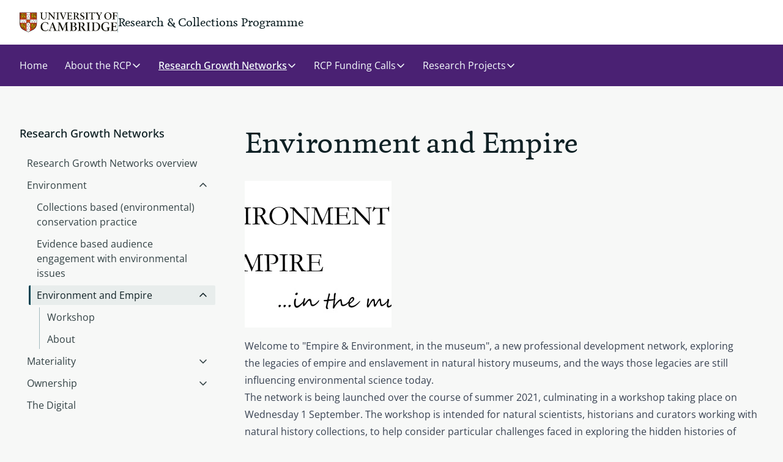

--- FILE ---
content_type: text/html; charset=UTF-8
request_url: https://collectionsresearch.lib.cam.ac.uk/research-growth-networks/environment/environment-and-empire
body_size: 19498
content:
<!DOCTYPE html>
<html lang="en" dir="ltr">
  <head>
    <meta charset="utf-8" />
<link rel="canonical" href="https://collectionsresearch.lib.cam.ac.uk/research-growth-networks/environment/environment-and-empire" />
<meta name="Generator" content="Drupal 11 (https://www.drupal.org)" />
<meta name="MobileOptimized" content="width" />
<meta name="HandheldFriendly" content="true" />
<meta name="viewport" content="width=device-width, initial-scale=1.0" />
<link rel="icon" href="/themes/custom/cambridge_tailwind/favicon/favicon.ico" type="image/vnd.microsoft.icon" />

    <title>Environment and Empire | Research &amp; Collections Programme</title>
    <link rel="apple-touch-icon" sizes="180x180" href="/themes/custom/cambridge_tailwind/favicon/apple-touch-icon.png" />
    <link rel="manifest" href="/themes/custom/cambridge_tailwind/favicon/site.webmanifest" />
    <link rel="stylesheet" media="all" href="/sites/default/files/css/css_NJ_2U2s8UL2tjsQXGFMMdFQDgYBhUvOCvpAq8sIlf_8.css?delta=0&amp;language=en&amp;theme=cambridge_tailwind&amp;include=eJxlykEOAiEMBdALMXKkyQd-SE0pE1qjeHoXLly4fXkVoyxpnWdA9CnWctdZoIfHVrGe6v8YdEfnUWDG9ZtzMbf1uKA33PH6gs01oPJmooXEPjkKW664QqYl3x4cucD5AR7eNrQ" />
<link rel="stylesheet" media="all" href="/sites/default/files/css/css_RSBgA_PvEjdUUxsvOOgpmAvtcf1il57c6QG9q3vPzMI.css?delta=1&amp;language=en&amp;theme=cambridge_tailwind&amp;include=eJxlykEOAiEMBdALMXKkyQd-SE0pE1qjeHoXLly4fXkVoyxpnWdA9CnWctdZoIfHVrGe6v8YdEfnUWDG9ZtzMbf1uKA33PH6gs01oPJmooXEPjkKW664QqYl3x4cucD5AR7eNrQ" />
<link rel="stylesheet" media="all" href="https://assets.webplatform.apps.cam.ac.uk/v1-latest/fonts/open-sans/styles.css" />
<link rel="stylesheet" media="all" href="https://assets.webplatform.apps.cam.ac.uk/v1-latest/fonts/feijoa/styles.css" />
<link rel="stylesheet" media="all" href="/sites/default/files/css/css_zkwUi4mBcetZF83zRvAKVYA46rGHGWym4H7BRJH2CYc.css?delta=4&amp;language=en&amp;theme=cambridge_tailwind&amp;include=eJxlykEOAiEMBdALMXKkyQd-SE0pE1qjeHoXLly4fXkVoyxpnWdA9CnWctdZoIfHVrGe6v8YdEfnUWDG9ZtzMbf1uKA33PH6gs01oPJmooXEPjkKW664QqYl3x4cucD5AR7eNrQ" />

    <script type="application/json" data-drupal-selector="drupal-settings-json">{"path":{"baseUrl":"\/","pathPrefix":"","currentPath":"node\/411","currentPathIsAdmin":false,"isFront":false,"currentLanguage":"en"},"pluralDelimiter":"\u0003","suppressDeprecationErrors":true,"ajaxPageState":{"libraries":"[base64]","theme":"cambridge_tailwind","theme_token":null},"ajaxTrustedUrl":[],"gtag":{"tagId":"","consentMode":false,"otherIds":[],"events":[],"additionalConfigInfo":[]},"gtm":{"tagId":null,"settings":{"data_layer":"dataLayer","include_classes":false,"allowlist_classes":"","blocklist_classes":"","include_environment":false,"environment_id":"","environment_token":""},"tagIds":["GTM-T93M3TVK"]},"cwpCookieEmbed":{"cwp-cookie-embed-0":{"default":"\u003Cdrupal-media\u003E\n  \u003Cdiv data-embed-id=\u0022cwp-cookie-embed-0\u0022 data-embed-category=\u0022marketing\u0022 class=\u0022h-full;\u0022\u003E\n        \n      \n\u003Cdiv class=\u0022not-prose flex items-start gap-8 bg-light-warning pl-16 pr-40 py-12 rounded-2 my-16 border-dark-warning border-l-4\u0022\u003E\n  \u003Cdiv class=\u0022w-20 min-w-20 flex-shrink-0 text-text-primary pt-2\u0022\u003E\n        \t\u003Csvg focusable=\u0022false\u0022 aria-hidden=\u0022true\u0022 viewbox=\u00220 0 24 24\u0022 xmlns=\u0022http:\/\/www.w3.org\/2000\/svg\u0022  class=\u0022h-full fill-none\u0022\u003E\n    \u003Cpath d=\u0022M13.351 3.77063L21.5504 18.0084C22.1251 19.0116 21.3826 20.25 20.1995 20.25H3.80072C2.61759 20.25 1.87509 19.0116 2.44978 18.0084L10.6492 3.77063C11.2398 2.74313 12.7604 2.74313 13.351 3.77063Z\u0022 stroke=\u0022currentColor\u0022 stroke-width=\u00221.5\u0022 stroke-linecap=\u0022round\u0022 stroke-linejoin=\u0022round\u0022 \/\u003E\n  \u003Cpath d=\u0022M12 13.5V9.75\u0022 stroke=\u0022currentColor\u0022 stroke-width=\u00221.5\u0022 stroke-linecap=\u0022round\u0022 stroke-linejoin=\u0022round\u0022\/\u003E\n  \u003Cpath d=\u0022M12 17.8125C12.5178 17.8125 12.9375 17.3928 12.9375 16.875C12.9375 16.3572 12.5178 15.9375 12 15.9375C11.4822 15.9375 11.0625 16.3572 11.0625 16.875C11.0625 17.3928 11.4822 17.8125 12 17.8125Z\u0022 fill=\u0022currentColor\u0022\/\u003E\n\n\u003C\/svg\u003E\n  \n  \u003C\/div\u003E\n  \u003Cdiv class=\u0022flex-grow\u0022\u003E\n              \u003Cdiv class=\u0022text-style-body-sm text-text-secondary\u0022\u003E\n              \u003Cp class=\u0022mb-8\u0022\u003E\n        Please\n                  \n\n\n  \n\u003Ca  data-embed-modal-open role=\u0022button\u0022 aria-haspopup=\u0022dialog\u0022 class=\u0022group antialiased underline-offset-4 decoration-1 hover:underline active:underline active:outline-none focus-visible:outline-offset-2 focus-visible:outline focus-visible:outline-4 focus-visible:active:outline-none text-left focus-visible:rounded-[1px] underline text-link-default decoration-link-underline hover:text-link-hover active:text-link-active focus-visible:focus-light\u0022\u003Eallow social and marketing cookies\u003C\/a\u003E\n        to show embedded content.\n      \u003C\/p\u003E\n      \u003Cp\u003E\n              \t\n\n\t\n  \n\u003Ca  class=\u0022inline-flex items-center group antialiased underline-offset-4 decoration-1 hover:underline active:underline active:outline-none focus-visible:outline-offset-2 focus-visible:outline focus-visible:outline-4 focus-visible:active:outline-none text-left focus-visible:rounded-[1px] underline text-link-default decoration-link-underline hover:text-link-hover active:text-link-active focus-visible:focus-light\u0022 rel=\u0022noopener noreferrer\u0022 target=\u0022_blank\u0022 href=\u0022https:\/\/player.vimeo.com\/video\/582092432\u0022\u003EView content (opens player.vimeo.com in a new tab)\n    \u003Cspan class=\u0022ml-8 flex h-[1.2em] w-[1.2em]\u0022\u003E\u003Csvg focusable=\u0022false\u0022 aria-hidden=\u0022true\u0022 viewbox=\u00220 0 32 32\u0022 xmlns=\u0022http:\/\/www.w3.org\/2000\/svg\u0022  class=\u0022mb-2 h-full fill-none\u0022\u003E\u003Cpath d=\u0022M17 15L27 5\u0022 stroke=\u0022currentColor\u0022 stroke-width=\u00222\u0022 stroke-linecap=\u0022round\u0022 stroke-linejoin=\u0022round\u0022\/\u003E\u003Cpath d=\u0022M27 13L26.9988 5.00125L19 5\u0022 stroke=\u0022currentColor\u0022 stroke-width=\u00222\u0022 stroke-linecap=\u0022round\u0022 stroke-linejoin=\u0022round\u0022\/\u003E\u003Cpath d=\u0022M23 17V26C23 26.2652 22.8946 26.5196 22.7071 26.7071C22.5196 26.8946 22.2652 27 22 27H6C5.73478 27 5.48043 26.8946 5.29289 26.7071C5.10536 26.5196 5 26.2652 5 26V10C5 9.73478 5.10536 9.48043 5.29289 9.29289C5.48043 9.10536 5.73478 9 6 9H15\u0022 stroke=\u0022currentColor\u0022 stroke-width=\u00222\u0022 stroke-linecap=\u0022round\u0022 stroke-linejoin=\u0022round\u0022\/\u003E\u003C\/svg\u003E\u003C\/span\u003E\u003C\/a\u003E\n      \u003C\/p\u003E\n    \n      \u003C\/div\u003E\n      \u003C\/div\u003E\n\u003C\/div\u003E\n  \u003C\/div\u003E\n\u003C\/drupal-media\u003E\n","content":"\u003Ciframe allowfullscreen=\u0022\u0022 frameborder=\u00220\u0022 height=\u0022360\u0022 src=\u0022https:\/\/player.vimeo.com\/video\/582092432\u0022 title=\u0022vimeo-player\u0022 width=\u0022640\u0022 data-embed-id=\u0022cwp-cookie-embed-0\u0022 data-embed-category=\u0022marketing\u0022\u003E\u003C\/iframe\u003E"},"cwp-cookie-embed-1":{"default":"\u003Cdrupal-media\u003E\n  \u003Cdiv data-embed-id=\u0022cwp-cookie-embed-1\u0022 data-embed-category=\u0022marketing\u0022 class=\u0022h-full;\u0022\u003E\n        \n      \n\u003Cdiv class=\u0022not-prose flex items-start gap-8 bg-light-warning pl-16 pr-40 py-12 rounded-2 my-16 border-dark-warning border-l-4\u0022\u003E\n  \u003Cdiv class=\u0022w-20 min-w-20 flex-shrink-0 text-text-primary pt-2\u0022\u003E\n        \t\u003Csvg focusable=\u0022false\u0022 aria-hidden=\u0022true\u0022 viewbox=\u00220 0 24 24\u0022 xmlns=\u0022http:\/\/www.w3.org\/2000\/svg\u0022  class=\u0022h-full fill-none\u0022\u003E\n    \u003Cpath d=\u0022M13.351 3.77063L21.5504 18.0084C22.1251 19.0116 21.3826 20.25 20.1995 20.25H3.80072C2.61759 20.25 1.87509 19.0116 2.44978 18.0084L10.6492 3.77063C11.2398 2.74313 12.7604 2.74313 13.351 3.77063Z\u0022 stroke=\u0022currentColor\u0022 stroke-width=\u00221.5\u0022 stroke-linecap=\u0022round\u0022 stroke-linejoin=\u0022round\u0022 \/\u003E\n  \u003Cpath d=\u0022M12 13.5V9.75\u0022 stroke=\u0022currentColor\u0022 stroke-width=\u00221.5\u0022 stroke-linecap=\u0022round\u0022 stroke-linejoin=\u0022round\u0022\/\u003E\n  \u003Cpath d=\u0022M12 17.8125C12.5178 17.8125 12.9375 17.3928 12.9375 16.875C12.9375 16.3572 12.5178 15.9375 12 15.9375C11.4822 15.9375 11.0625 16.3572 11.0625 16.875C11.0625 17.3928 11.4822 17.8125 12 17.8125Z\u0022 fill=\u0022currentColor\u0022\/\u003E\n\n\u003C\/svg\u003E\n  \n  \u003C\/div\u003E\n  \u003Cdiv class=\u0022flex-grow\u0022\u003E\n              \u003Cdiv class=\u0022text-style-body-sm text-text-secondary\u0022\u003E\n              \u003Cp class=\u0022mb-8\u0022\u003E\n        Please\n                  \n\n\n  \n\u003Ca  data-embed-modal-open role=\u0022button\u0022 aria-haspopup=\u0022dialog\u0022 class=\u0022group antialiased underline-offset-4 decoration-1 hover:underline active:underline active:outline-none focus-visible:outline-offset-2 focus-visible:outline focus-visible:outline-4 focus-visible:active:outline-none text-left focus-visible:rounded-[1px] underline text-link-default decoration-link-underline hover:text-link-hover active:text-link-active focus-visible:focus-light\u0022\u003Eallow social and marketing cookies\u003C\/a\u003E\n        to show embedded content.\n      \u003C\/p\u003E\n      \u003Cp\u003E\n              \t\n\n\t\n  \n\u003Ca  class=\u0022inline-flex items-center group antialiased underline-offset-4 decoration-1 hover:underline active:underline active:outline-none focus-visible:outline-offset-2 focus-visible:outline focus-visible:outline-4 focus-visible:active:outline-none text-left focus-visible:rounded-[1px] underline text-link-default decoration-link-underline hover:text-link-hover active:text-link-active focus-visible:focus-light\u0022 rel=\u0022noopener noreferrer\u0022 target=\u0022_blank\u0022 href=\u0022https:\/\/player.vimeo.com\/video\/584336831\u0022\u003EView content (opens player.vimeo.com in a new tab)\n    \u003Cspan class=\u0022ml-8 flex h-[1.2em] w-[1.2em]\u0022\u003E\u003Csvg focusable=\u0022false\u0022 aria-hidden=\u0022true\u0022 viewbox=\u00220 0 32 32\u0022 xmlns=\u0022http:\/\/www.w3.org\/2000\/svg\u0022  class=\u0022mb-2 h-full fill-none\u0022\u003E\u003Cpath d=\u0022M17 15L27 5\u0022 stroke=\u0022currentColor\u0022 stroke-width=\u00222\u0022 stroke-linecap=\u0022round\u0022 stroke-linejoin=\u0022round\u0022\/\u003E\u003Cpath d=\u0022M27 13L26.9988 5.00125L19 5\u0022 stroke=\u0022currentColor\u0022 stroke-width=\u00222\u0022 stroke-linecap=\u0022round\u0022 stroke-linejoin=\u0022round\u0022\/\u003E\u003Cpath d=\u0022M23 17V26C23 26.2652 22.8946 26.5196 22.7071 26.7071C22.5196 26.8946 22.2652 27 22 27H6C5.73478 27 5.48043 26.8946 5.29289 26.7071C5.10536 26.5196 5 26.2652 5 26V10C5 9.73478 5.10536 9.48043 5.29289 9.29289C5.48043 9.10536 5.73478 9 6 9H15\u0022 stroke=\u0022currentColor\u0022 stroke-width=\u00222\u0022 stroke-linecap=\u0022round\u0022 stroke-linejoin=\u0022round\u0022\/\u003E\u003C\/svg\u003E\u003C\/span\u003E\u003C\/a\u003E\n      \u003C\/p\u003E\n    \n      \u003C\/div\u003E\n      \u003C\/div\u003E\n\u003C\/div\u003E\n  \u003C\/div\u003E\n\u003C\/drupal-media\u003E\n","content":"\u003Ciframe allowfullscreen=\u0022\u0022 frameborder=\u00220\u0022 height=\u0022360\u0022 src=\u0022https:\/\/player.vimeo.com\/video\/584336831\u0022 title=\u0022vimeo-player\u0022 width=\u0022640\u0022 data-embed-id=\u0022cwp-cookie-embed-1\u0022 data-embed-category=\u0022marketing\u0022\u003E\u003C\/iframe\u003E"},"cwp-cookie-embed-2":{"default":"\u003Cdrupal-media\u003E\n  \u003Cdiv data-embed-id=\u0022cwp-cookie-embed-2\u0022 data-embed-category=\u0022marketing\u0022 class=\u0022h-full;\u0022\u003E\n        \n      \n\u003Cdiv class=\u0022not-prose flex items-start gap-8 bg-light-warning pl-16 pr-40 py-12 rounded-2 my-16 border-dark-warning border-l-4\u0022\u003E\n  \u003Cdiv class=\u0022w-20 min-w-20 flex-shrink-0 text-text-primary pt-2\u0022\u003E\n        \t\u003Csvg focusable=\u0022false\u0022 aria-hidden=\u0022true\u0022 viewbox=\u00220 0 24 24\u0022 xmlns=\u0022http:\/\/www.w3.org\/2000\/svg\u0022  class=\u0022h-full fill-none\u0022\u003E\n    \u003Cpath d=\u0022M13.351 3.77063L21.5504 18.0084C22.1251 19.0116 21.3826 20.25 20.1995 20.25H3.80072C2.61759 20.25 1.87509 19.0116 2.44978 18.0084L10.6492 3.77063C11.2398 2.74313 12.7604 2.74313 13.351 3.77063Z\u0022 stroke=\u0022currentColor\u0022 stroke-width=\u00221.5\u0022 stroke-linecap=\u0022round\u0022 stroke-linejoin=\u0022round\u0022 \/\u003E\n  \u003Cpath d=\u0022M12 13.5V9.75\u0022 stroke=\u0022currentColor\u0022 stroke-width=\u00221.5\u0022 stroke-linecap=\u0022round\u0022 stroke-linejoin=\u0022round\u0022\/\u003E\n  \u003Cpath d=\u0022M12 17.8125C12.5178 17.8125 12.9375 17.3928 12.9375 16.875C12.9375 16.3572 12.5178 15.9375 12 15.9375C11.4822 15.9375 11.0625 16.3572 11.0625 16.875C11.0625 17.3928 11.4822 17.8125 12 17.8125Z\u0022 fill=\u0022currentColor\u0022\/\u003E\n\n\u003C\/svg\u003E\n  \n  \u003C\/div\u003E\n  \u003Cdiv class=\u0022flex-grow\u0022\u003E\n              \u003Cdiv class=\u0022text-style-body-sm text-text-secondary\u0022\u003E\n              \u003Cp class=\u0022mb-8\u0022\u003E\n        Please\n                  \n\n\n  \n\u003Ca  data-embed-modal-open role=\u0022button\u0022 aria-haspopup=\u0022dialog\u0022 class=\u0022group antialiased underline-offset-4 decoration-1 hover:underline active:underline active:outline-none focus-visible:outline-offset-2 focus-visible:outline focus-visible:outline-4 focus-visible:active:outline-none text-left focus-visible:rounded-[1px] underline text-link-default decoration-link-underline hover:text-link-hover active:text-link-active focus-visible:focus-light\u0022\u003Eallow social and marketing cookies\u003C\/a\u003E\n        to show embedded content.\n      \u003C\/p\u003E\n      \u003Cp\u003E\n              \t\n\n\t\n  \n\u003Ca  class=\u0022inline-flex items-center group antialiased underline-offset-4 decoration-1 hover:underline active:underline active:outline-none focus-visible:outline-offset-2 focus-visible:outline focus-visible:outline-4 focus-visible:active:outline-none text-left focus-visible:rounded-[1px] underline text-link-default decoration-link-underline hover:text-link-hover active:text-link-active focus-visible:focus-light\u0022 rel=\u0022noopener noreferrer\u0022 target=\u0022_blank\u0022 href=\u0022https:\/\/player.vimeo.com\/video\/589354898?h=603564ad54\u0022\u003EView content (opens player.vimeo.com in a new tab)\n    \u003Cspan class=\u0022ml-8 flex h-[1.2em] w-[1.2em]\u0022\u003E\u003Csvg focusable=\u0022false\u0022 aria-hidden=\u0022true\u0022 viewbox=\u00220 0 32 32\u0022 xmlns=\u0022http:\/\/www.w3.org\/2000\/svg\u0022  class=\u0022mb-2 h-full fill-none\u0022\u003E\u003Cpath d=\u0022M17 15L27 5\u0022 stroke=\u0022currentColor\u0022 stroke-width=\u00222\u0022 stroke-linecap=\u0022round\u0022 stroke-linejoin=\u0022round\u0022\/\u003E\u003Cpath d=\u0022M27 13L26.9988 5.00125L19 5\u0022 stroke=\u0022currentColor\u0022 stroke-width=\u00222\u0022 stroke-linecap=\u0022round\u0022 stroke-linejoin=\u0022round\u0022\/\u003E\u003Cpath d=\u0022M23 17V26C23 26.2652 22.8946 26.5196 22.7071 26.7071C22.5196 26.8946 22.2652 27 22 27H6C5.73478 27 5.48043 26.8946 5.29289 26.7071C5.10536 26.5196 5 26.2652 5 26V10C5 9.73478 5.10536 9.48043 5.29289 9.29289C5.48043 9.10536 5.73478 9 6 9H15\u0022 stroke=\u0022currentColor\u0022 stroke-width=\u00222\u0022 stroke-linecap=\u0022round\u0022 stroke-linejoin=\u0022round\u0022\/\u003E\u003C\/svg\u003E\u003C\/span\u003E\u003C\/a\u003E\n      \u003C\/p\u003E\n    \n      \u003C\/div\u003E\n      \u003C\/div\u003E\n\u003C\/div\u003E\n  \u003C\/div\u003E\n\u003C\/drupal-media\u003E\n","content":"\u003Ciframe allowfullscreen=\u0022\u0022 frameborder=\u00220\u0022 height=\u0022360\u0022 src=\u0022https:\/\/player.vimeo.com\/video\/589354898?h=603564ad54\u0022 title=\u0022vimeo-player\u0022 width=\u0022640\u0022 data-embed-id=\u0022cwp-cookie-embed-2\u0022 data-embed-category=\u0022marketing\u0022\u003E\u003C\/iframe\u003E"},"cwp-cookie-embed-3":{"default":"\u003Cdrupal-media\u003E\n  \u003Cdiv data-embed-id=\u0022cwp-cookie-embed-3\u0022 data-embed-category=\u0022marketing\u0022 class=\u0022h-full;\u0022\u003E\n        \n      \n\u003Cdiv class=\u0022not-prose flex items-start gap-8 bg-light-warning pl-16 pr-40 py-12 rounded-2 my-16 border-dark-warning border-l-4\u0022\u003E\n  \u003Cdiv class=\u0022w-20 min-w-20 flex-shrink-0 text-text-primary pt-2\u0022\u003E\n        \t\u003Csvg focusable=\u0022false\u0022 aria-hidden=\u0022true\u0022 viewbox=\u00220 0 24 24\u0022 xmlns=\u0022http:\/\/www.w3.org\/2000\/svg\u0022  class=\u0022h-full fill-none\u0022\u003E\n    \u003Cpath d=\u0022M13.351 3.77063L21.5504 18.0084C22.1251 19.0116 21.3826 20.25 20.1995 20.25H3.80072C2.61759 20.25 1.87509 19.0116 2.44978 18.0084L10.6492 3.77063C11.2398 2.74313 12.7604 2.74313 13.351 3.77063Z\u0022 stroke=\u0022currentColor\u0022 stroke-width=\u00221.5\u0022 stroke-linecap=\u0022round\u0022 stroke-linejoin=\u0022round\u0022 \/\u003E\n  \u003Cpath d=\u0022M12 13.5V9.75\u0022 stroke=\u0022currentColor\u0022 stroke-width=\u00221.5\u0022 stroke-linecap=\u0022round\u0022 stroke-linejoin=\u0022round\u0022\/\u003E\n  \u003Cpath d=\u0022M12 17.8125C12.5178 17.8125 12.9375 17.3928 12.9375 16.875C12.9375 16.3572 12.5178 15.9375 12 15.9375C11.4822 15.9375 11.0625 16.3572 11.0625 16.875C11.0625 17.3928 11.4822 17.8125 12 17.8125Z\u0022 fill=\u0022currentColor\u0022\/\u003E\n\n\u003C\/svg\u003E\n  \n  \u003C\/div\u003E\n  \u003Cdiv class=\u0022flex-grow\u0022\u003E\n              \u003Cdiv class=\u0022text-style-body-sm text-text-secondary\u0022\u003E\n              \u003Cp class=\u0022mb-8\u0022\u003E\n        Please\n                  \n\n\n  \n\u003Ca  data-embed-modal-open role=\u0022button\u0022 aria-haspopup=\u0022dialog\u0022 class=\u0022group antialiased underline-offset-4 decoration-1 hover:underline active:underline active:outline-none focus-visible:outline-offset-2 focus-visible:outline focus-visible:outline-4 focus-visible:active:outline-none text-left focus-visible:rounded-[1px] underline text-link-default decoration-link-underline hover:text-link-hover active:text-link-active focus-visible:focus-light\u0022\u003Eallow social and marketing cookies\u003C\/a\u003E\n        to show embedded content.\n      \u003C\/p\u003E\n      \u003Cp\u003E\n              \t\n\n\t\n  \n\u003Ca  class=\u0022inline-flex items-center group antialiased underline-offset-4 decoration-1 hover:underline active:underline active:outline-none focus-visible:outline-offset-2 focus-visible:outline focus-visible:outline-4 focus-visible:active:outline-none text-left focus-visible:rounded-[1px] underline text-link-default decoration-link-underline hover:text-link-hover active:text-link-active focus-visible:focus-light\u0022 rel=\u0022noopener noreferrer\u0022 target=\u0022_blank\u0022 href=\u0022https:\/\/player.vimeo.com\/video\/591224672?h=f2db0d6ea1\u0022\u003EView content (opens player.vimeo.com in a new tab)\n    \u003Cspan class=\u0022ml-8 flex h-[1.2em] w-[1.2em]\u0022\u003E\u003Csvg focusable=\u0022false\u0022 aria-hidden=\u0022true\u0022 viewbox=\u00220 0 32 32\u0022 xmlns=\u0022http:\/\/www.w3.org\/2000\/svg\u0022  class=\u0022mb-2 h-full fill-none\u0022\u003E\u003Cpath d=\u0022M17 15L27 5\u0022 stroke=\u0022currentColor\u0022 stroke-width=\u00222\u0022 stroke-linecap=\u0022round\u0022 stroke-linejoin=\u0022round\u0022\/\u003E\u003Cpath d=\u0022M27 13L26.9988 5.00125L19 5\u0022 stroke=\u0022currentColor\u0022 stroke-width=\u00222\u0022 stroke-linecap=\u0022round\u0022 stroke-linejoin=\u0022round\u0022\/\u003E\u003Cpath d=\u0022M23 17V26C23 26.2652 22.8946 26.5196 22.7071 26.7071C22.5196 26.8946 22.2652 27 22 27H6C5.73478 27 5.48043 26.8946 5.29289 26.7071C5.10536 26.5196 5 26.2652 5 26V10C5 9.73478 5.10536 9.48043 5.29289 9.29289C5.48043 9.10536 5.73478 9 6 9H15\u0022 stroke=\u0022currentColor\u0022 stroke-width=\u00222\u0022 stroke-linecap=\u0022round\u0022 stroke-linejoin=\u0022round\u0022\/\u003E\u003C\/svg\u003E\u003C\/span\u003E\u003C\/a\u003E\n      \u003C\/p\u003E\n    \n      \u003C\/div\u003E\n      \u003C\/div\u003E\n\u003C\/div\u003E\n  \u003C\/div\u003E\n\u003C\/drupal-media\u003E\n","content":"\u003Ciframe allowfullscreen=\u0022\u0022 frameborder=\u00220\u0022 height=\u0022360\u0022 src=\u0022https:\/\/player.vimeo.com\/video\/591224672?h=f2db0d6ea1\u0022 title=\u0022vimeo-player\u0022 width=\u0022640\u0022 data-embed-id=\u0022cwp-cookie-embed-3\u0022 data-embed-category=\u0022marketing\u0022\u003E\u003C\/iframe\u003E"}},"user":{"uid":0,"permissionsHash":"65f9d979d8fdf4a74c46fa102b79bc074a411998fb193a58a6f51859fbe93aae"}}</script>
<script src="/sites/default/files/js/js_6gIRIblHCbzfMwd7Q3qZzUsXlfjky9zLfjAGYCTe5Mw.js?scope=header&amp;delta=0&amp;language=en&amp;theme=cambridge_tailwind&amp;include=eJyNi0EOgzAMBD-EyZOQYyzLNLajJAie33IsXLiMtLMaQstNV-FloJZDfU1SImOBTk3r6BNF40RhNZx99JkeBQBFfJQhozu3V4WhOhj7PkmElOuSJD_c94wbnv_SvgviReI"></script>
<script src="/themes/custom/cambridge_tailwind/overrides/google_tag/js/gtag.js?t97ivo"></script>
<script src="/themes/custom/cambridge_tailwind/overrides/google_tag/js/gtm.js?t97ivo"></script>

  </head>
  <body class="path-node page-node-type-page bg-surface-default relative">
            
    <a href="#main-content" class="group antialiased underline-offset-4 decoration-1 hover:underline active:underline active:outline-none focus-visible:outline focus-visible:outline-4 focus-visible:active:outline-none text-left focus-visible:rounded-[1px] no-underline text-link-default decoration-link-underline hover:text-link-hover active:text-link-active focus-visible:focus-light skip-link m-[7px] bg-white">
      Skip to main content
    </a>
    <noscript><iframe src="https://www.googletagmanager.com/ns.html?id=GTM-T93M3TVK"
                  height="0" width="0" style="display:none;visibility:hidden"></iframe></noscript>

      <div class="dialog-off-canvas-main-canvas" data-off-canvas-main-canvas>
    
<div class="flex flex-col min-h-dvh">
  
<header class="bg-surface-secondary">
  <div class="3xl:container mx-auto px-16 lg:px-24 xl:px-32 flex items-center justify-between py-16 lg:py-20">
    <div class="flex flex-row gap-x-16 lg:gap-x-20 items-center">
      <a href="https://www.cam.ac.uk/" class="focus-visible:focus-light focus-visible:outline-offset-2 focus-visible:outline focus-visible:outline-4 focus-visible:active:outline-none focus-visible:rounded-[1px]"> <img
        src="/themes/custom/cambridge_tailwind/images/cambridge_university2.svg"
        alt="University of Cambridge"
        class="w-[142px] lg:w-[160px]"
      /></a>
      <div class="border-divider-strong border-solid border-l self-stretch" role="presentation"></div>
      <div class="text-style-site-heading text-size-1 lg:text-size-3">
        Research &amp; Collections Programme
      </div>
    </div>
    <div></div>
  </div>
</header>

        <nav id="block-cambridge-tailwind-main-menu">
        

            
<div id="menu-wrapper">
  <div id="menu-overlay" class="hidden fixed inset-0 bg-black bg-opacity-50 z-20" data-testid="menu-overlay"></div>
    <div class="bg-dark-purple z-30 lg:relative" id="menu-bar">
    <div class="3xl:container mx-auto px-16 lg:px-24 xl:px-32" id="menu-items-wrapper">
            

  
<div class="hidden" id="mobile-menu-wrapper" aria-hidden="true">
    <div class="mx-[-8px] py-12">
    <button
      id="mobile-menu-button"
      aria-controls="menu-panel-mobile-research-growth-networks-environment-environment-and-empire"
      aria-expanded="false"
      aria-haspopup="true"
      data-menu-control="menu-panel-mobile-research-growth-networks-environment-environment-and-empire"
      data-focusin-close
      data-current-path="/research-growth-networks/environment/environment-and-empire"
       class="group antialiased underline-offset-4 decoration-1 hover:underline active:underline active:outline-none focus-visible:outline-offset-2 focus-visible:outline focus-visible:outline-4 focus-visible:active:outline-none text-left focus-visible:rounded-[1px] no-underline text-link-contrast decoration-link-contrast-underline hover:text-link-contrast-hover active:text-link-contrast-active focus-visible:focus-dark flex flex-row items-center self-center gap-4 leading-7 p-8"
       class="group antialiased underline-offset-4 decoration-1 hover:underline active:underline active:outline-none focus-visible:outline-offset-2 focus-visible:outline focus-visible:outline-4 focus-visible:active:outline-none text-left focus-visible:rounded-[1px] no-underline text-link-contrast decoration-link-contrast-underline hover:text-link-contrast-hover active:text-link-contrast-active focus-visible:focus-dark flex flex-row items-center self-center gap-4 leading-7 p-8"
    >
      Menu
      <span class="mr-6">
        <svg xmlns="http://www.w3.org/2000/svg" width="16" height="16" viewBox="0 0 16 16" fill="none">
<path d="M2.5 8H13.5" stroke="currentColor" stroke-width="1.5" stroke-linecap="round" stroke-linejoin="round"/>
<path d="M2.5 4H13.5" stroke="currentColor" stroke-width="1.5" stroke-linecap="round" stroke-linejoin="round"/>
<path d="M2.5 12H13.5" stroke="currentColor" stroke-width="1.5" stroke-linecap="round" stroke-linejoin="round"/>
</svg>
      </span>
    </button>
  </div>
  <div
    class="fixed z-40 top-0 left-0 bottom-0 right-16 max-w-[600px] sm:right-32 motion-reduce:transition-none min-h-screen max-h-screen -translate-x-[100vw] bg-white lg:hidden shadow-md border-divider-subtle border-r-1 transition-all opacity-0"
    id="mobile-menu-panel-wrapper"
    aria-hidden="true"
    aria-modal="true"
    role="dialog"
  >
    <div class="absolute top-0 left-0 bottom-0 w-full overflow-y-auto">
        

                                                  

<div
  class="hidden hidden:xs"
  id="menu-panel-mobile-home"
  data-menu-panel="menu-panel-mobile-home"
  aria-labelledby="menu-item-mobile-home-heading"
    aria-hidden="true"
  role="menu"
>
  <div class="flex flex-row mb-20 px-16 py-16 border-b border-divider-subtle pr-40 align-items-middle">
        <h3 class="text-style-site-heading text-size-3 align-middle" id="menu-item-mobile-home-heading">
      Research &amp; Collections Programme    </h3>
  </div>
  <div class="px-12">
        <ul class="flex flex-col text-style-body-sm gap-2" role="menu">
                                                              <li role="none">
                                          <a href="/" role="menuitem" data-parent-panel="menu-panel-mobile-home"  class="flex items-center transition-colors motion-reduce:transition-none antialiased pr-12 text-left text-md focus-visible:outline focus-visible:outline-4 focus-visible:active:outline-none focus-visible:focus-light pl-12 w-full hover:bg-neutral-200 active:bg-neutral-300 text-text-secondary hover:text-link-default py-12 px-16" >Home</a>
                  </li>
                                                        <li role="none">
                                          <button
              type="button"
              role="menuitem"
              aria-haspopup="true"
              aria-controls="menu-panel-mobile-about-programme"
              aria-expanded="false"
              data-menu-control="menu-panel-mobile-about-programme"
                             class="flex items-center transition-colors motion-reduce:transition-none antialiased pr-12 text-left text-md focus-visible:outline focus-visible:outline-4 focus-visible:active:outline-none focus-visible:focus-light pl-12 w-full hover:bg-neutral-200 active:bg-neutral-300 text-text-secondary hover:text-link-default py-12 px-16"
            >
              <span class="grow block min-h-[21px] leading-[21px]">
                About the RCP
              </span>
              <svg xmlns="http://www.w3.org/2000/svg" class="min-w-20" width="20" height="21" viewBox="0 0 20 21" fill="none">
  <path d="M7.5 4.25L13.75 10.5L7.5 16.75" stroke="currentColor" stroke-opacity="0.85" stroke-width="1.5" stroke-linecap="round" stroke-linejoin="round"/>
</svg>
            </button>
                  </li>
                                                        <li role="none">
                                          <button
              type="button"
              role="menuitem"
              aria-haspopup="true"
              aria-controls="menu-panel-mobile-research-growth-networks"
              aria-expanded="false"
              data-menu-control="menu-panel-mobile-research-growth-networks"
                             class="flex items-center transition-colors motion-reduce:transition-none antialiased pr-12 text-left text-md focus-visible:outline focus-visible:outline-4 focus-visible:active:outline-none focus-visible:focus-light pl-12 w-full hover:bg-neutral-200 active:bg-neutral-300 text-text-secondary hover:text-link-default py-12 px-16"
            >
              <span class="grow block min-h-[21px] leading-[21px]">
                Research Growth Networks
              </span>
              <svg xmlns="http://www.w3.org/2000/svg" class="min-w-20" width="20" height="21" viewBox="0 0 20 21" fill="none">
  <path d="M7.5 4.25L13.75 10.5L7.5 16.75" stroke="currentColor" stroke-opacity="0.85" stroke-width="1.5" stroke-linecap="round" stroke-linejoin="round"/>
</svg>
            </button>
                  </li>
                                                        <li role="none">
                                          <button
              type="button"
              role="menuitem"
              aria-haspopup="true"
              aria-controls="menu-panel-mobile-funding-collections-research-and-visiting-scholars"
              aria-expanded="false"
              data-menu-control="menu-panel-mobile-funding-collections-research-and-visiting-scholars"
                             class="flex items-center transition-colors motion-reduce:transition-none antialiased pr-12 text-left text-md focus-visible:outline focus-visible:outline-4 focus-visible:active:outline-none focus-visible:focus-light pl-12 w-full hover:bg-neutral-200 active:bg-neutral-300 text-text-secondary hover:text-link-default py-12 px-16"
            >
              <span class="grow block min-h-[21px] leading-[21px]">
                RCP Funding Calls
              </span>
              <svg xmlns="http://www.w3.org/2000/svg" class="min-w-20" width="20" height="21" viewBox="0 0 20 21" fill="none">
  <path d="M7.5 4.25L13.75 10.5L7.5 16.75" stroke="currentColor" stroke-opacity="0.85" stroke-width="1.5" stroke-linecap="round" stroke-linejoin="round"/>
</svg>
            </button>
                  </li>
                                                        <li role="none">
                                          <button
              type="button"
              role="menuitem"
              aria-haspopup="true"
              aria-controls="menu-panel-mobile-nolink"
              aria-expanded="false"
              data-menu-control="menu-panel-mobile-nolink"
                             class="flex items-center transition-colors motion-reduce:transition-none antialiased pr-12 text-left text-md focus-visible:outline focus-visible:outline-4 focus-visible:active:outline-none focus-visible:focus-light pl-12 w-full hover:bg-neutral-200 active:bg-neutral-300 text-text-secondary hover:text-link-default py-12 px-16"
            >
              <span class="grow block min-h-[21px] leading-[21px]">
                Research Projects
              </span>
              <svg xmlns="http://www.w3.org/2000/svg" class="min-w-20" width="20" height="21" viewBox="0 0 20 21" fill="none">
  <path d="M7.5 4.25L13.75 10.5L7.5 16.75" stroke="currentColor" stroke-opacity="0.85" stroke-width="1.5" stroke-linecap="round" stroke-linejoin="round"/>
</svg>
            </button>
                  </li>
          </ul>
  </div>
    <button id="close-button-mobile-home" data-close-panel class="group antialiased underline-offset-4 decoration-1 hover:underline active:underline active:outline-none focus-visible:outline-offset-2 focus-visible:outline focus-visible:outline-4 focus-visible:active:outline-none text-left focus-visible:rounded-[1px] no-underline text-link-default decoration-link-underline hover:text-link-hover active:text-link-active focus-visible:focus-light absolute top-0 right-0 h-[1.8em] w-[1.8em] m-16 md:m-12 mb-0 p-4" aria-label="Close menu" title="Close menu">
    	<svg focusable="false" aria-hidden="true" viewbox="0 0 20 20" xmlns="http://www.w3.org/2000/svg"  class="h-full fill-none">
    <path d="M15.625 4.375L4.375 15.625" stroke="currentColor" stroke-opacity="0.85" stroke-width="2" stroke-linecap="round" stroke-linejoin="round" />
  <path d="M15.625 15.625L4.375 4.375" stroke="currentColor" stroke-opacity="0.85" stroke-width="2" stroke-linecap="round" stroke-linejoin="round" />

</svg>
  </button>
</div>
        

          

<div
  class="hidden hidden:xs"
  id="menu-panel-mobile-about-programme"
  data-menu-panel="menu-panel-mobile-about-programme"
  aria-labelledby="menu-item-mobile-about-programme-heading"
    aria-hidden="true"
  role="menu"
>
  <div class="flex flex-row mb-20 px-16 py-16 border-b border-divider-subtle pr-40 align-items-middle">
                      <button
        data-menu-control="menu-panel-mobile-home"
        aria-controls="menu-panel-mobile-home"
        aria-label="Back"
        title="Back"
        class="group antialiased underline-offset-4 decoration-1 hover:underline active:underline active:outline-none focus-visible:outline-offset-2 focus-visible:outline focus-visible:outline-4 focus-visible:active:outline-none text-left focus-visible:rounded-[1px] no-underline text-link-default decoration-link-underline hover:text-link-hover active:text-link-active focus-visible:focus-light mr-16 w-[1.4rem]"
      >
        	<svg focusable="false" aria-hidden="true" viewbox="0 0 24 25" xmlns="http://www.w3.org/2000/svg"  class="h-full fill-none">
  <path d="M20.25 12.5H3.75" stroke="currentColor" stroke-width="2" stroke-linecap="round" stroke-linejoin="round"/>
<path d="M10.5 5.75L3.75 12.5L10.5 19.25" stroke="currentColor" stroke-width="2" stroke-linecap="round" stroke-linejoin="round"/>

</svg>
      </button>
        <h3 class="text-style-site-heading text-size-3 align-middle" id="menu-item-mobile-about-programme-heading">
      About the RCP    </h3>
  </div>
  <div class="px-12">
        <ul class="flex flex-col text-style-body-sm gap-2" role="menu">
                                                                            <li role="none">
                                          <a href="/about-programme" role="menuitem" data-parent-panel="menu-panel-mobile-about-programme"  class="flex items-center transition-colors motion-reduce:transition-none antialiased pr-12 text-left text-md focus-visible:outline focus-visible:outline-4 focus-visible:active:outline-none focus-visible:focus-light pl-12 w-full hover:bg-neutral-200 active:bg-neutral-300 text-text-secondary hover:text-link-default py-12 px-16" >About the RCP overview</a>
                  </li>
                                                        <li role="none">
                                          <a href="/about-programme/governance-framework-steering-group" role="menuitem" data-parent-panel="menu-panel-mobile-about-programme"  class="flex items-center transition-colors motion-reduce:transition-none antialiased pr-12 text-left text-md focus-visible:outline focus-visible:outline-4 focus-visible:active:outline-none focus-visible:focus-light pl-12 w-full hover:bg-neutral-200 active:bg-neutral-300 text-text-secondary hover:text-link-default py-12 px-16" >Governance</a>
                  </li>
          </ul>
  </div>
    <button id="close-button-mobile-about-programme" data-close-panel class="group antialiased underline-offset-4 decoration-1 hover:underline active:underline active:outline-none focus-visible:outline-offset-2 focus-visible:outline focus-visible:outline-4 focus-visible:active:outline-none text-left focus-visible:rounded-[1px] no-underline text-link-default decoration-link-underline hover:text-link-hover active:text-link-active focus-visible:focus-light absolute top-0 right-0 h-[1.8em] w-[1.8em] m-16 md:m-12 mb-0 p-4" aria-label="Close menu" title="Close menu">
    	<svg focusable="false" aria-hidden="true" viewbox="0 0 20 20" xmlns="http://www.w3.org/2000/svg"  class="h-full fill-none">
    <path d="M15.625 4.375L4.375 15.625" stroke="currentColor" stroke-opacity="0.85" stroke-width="2" stroke-linecap="round" stroke-linejoin="round" />
  <path d="M15.625 15.625L4.375 4.375" stroke="currentColor" stroke-opacity="0.85" stroke-width="2" stroke-linecap="round" stroke-linejoin="round" />

</svg>
  </button>
</div>
            

                                        

<div
  class="hidden hidden:xs"
  id="menu-panel-mobile-research-growth-networks"
  data-menu-panel="menu-panel-mobile-research-growth-networks"
  aria-labelledby="menu-item-mobile-research-growth-networks-heading"
    aria-hidden="true"
  role="menu"
>
  <div class="flex flex-row mb-20 px-16 py-16 border-b border-divider-subtle pr-40 align-items-middle">
                      <button
        data-menu-control="menu-panel-mobile-home"
        aria-controls="menu-panel-mobile-home"
        aria-label="Back"
        title="Back"
        class="group antialiased underline-offset-4 decoration-1 hover:underline active:underline active:outline-none focus-visible:outline-offset-2 focus-visible:outline focus-visible:outline-4 focus-visible:active:outline-none text-left focus-visible:rounded-[1px] no-underline text-link-default decoration-link-underline hover:text-link-hover active:text-link-active focus-visible:focus-light mr-16 w-[1.4rem]"
      >
        	<svg focusable="false" aria-hidden="true" viewbox="0 0 24 25" xmlns="http://www.w3.org/2000/svg"  class="h-full fill-none">
  <path d="M20.25 12.5H3.75" stroke="currentColor" stroke-width="2" stroke-linecap="round" stroke-linejoin="round"/>
<path d="M10.5 5.75L3.75 12.5L10.5 19.25" stroke="currentColor" stroke-width="2" stroke-linecap="round" stroke-linejoin="round"/>

</svg>
      </button>
        <h3 class="text-style-site-heading text-size-3 align-middle" id="menu-item-mobile-research-growth-networks-heading">
      Research Growth Networks    </h3>
  </div>
  <div class="px-12">
        <ul class="flex flex-col text-style-body-sm gap-2" role="menu">
                                                                            <li role="none">
                                          <a href="/research-growth-networks" role="menuitem" data-parent-panel="menu-panel-mobile-research-growth-networks"  class="flex items-center transition-colors motion-reduce:transition-none antialiased pr-12 text-left text-md focus-visible:outline focus-visible:outline-4 focus-visible:active:outline-none focus-visible:focus-light pl-12 w-full hover:bg-neutral-200 active:bg-neutral-300 text-text-secondary hover:text-link-default py-12 px-16" >Research Growth Networks overview</a>
                  </li>
                                                        <li role="none">
                                          <button
              type="button"
              role="menuitem"
              aria-haspopup="true"
              aria-controls="menu-panel-mobile-research-growth-networks-environment"
              aria-expanded="false"
              data-menu-control="menu-panel-mobile-research-growth-networks-environment"
                             class="flex items-center transition-colors motion-reduce:transition-none antialiased pr-12 text-left text-md focus-visible:outline focus-visible:outline-4 focus-visible:active:outline-none focus-visible:focus-light pl-12 w-full hover:bg-neutral-200 active:bg-neutral-300 text-text-secondary hover:text-link-default py-12 px-16"
            >
              <span class="grow block min-h-[21px] leading-[21px]">
                Environment
              </span>
              <svg xmlns="http://www.w3.org/2000/svg" class="min-w-20" width="20" height="21" viewBox="0 0 20 21" fill="none">
  <path d="M7.5 4.25L13.75 10.5L7.5 16.75" stroke="currentColor" stroke-opacity="0.85" stroke-width="1.5" stroke-linecap="round" stroke-linejoin="round"/>
</svg>
            </button>
                  </li>
                                                        <li role="none">
                                          <button
              type="button"
              role="menuitem"
              aria-haspopup="true"
              aria-controls="menu-panel-mobile-research-growth-networks-materiality"
              aria-expanded="false"
              data-menu-control="menu-panel-mobile-research-growth-networks-materiality"
                             class="flex items-center transition-colors motion-reduce:transition-none antialiased pr-12 text-left text-md focus-visible:outline focus-visible:outline-4 focus-visible:active:outline-none focus-visible:focus-light pl-12 w-full hover:bg-neutral-200 active:bg-neutral-300 text-text-secondary hover:text-link-default py-12 px-16"
            >
              <span class="grow block min-h-[21px] leading-[21px]">
                Materiality
              </span>
              <svg xmlns="http://www.w3.org/2000/svg" class="min-w-20" width="20" height="21" viewBox="0 0 20 21" fill="none">
  <path d="M7.5 4.25L13.75 10.5L7.5 16.75" stroke="currentColor" stroke-opacity="0.85" stroke-width="1.5" stroke-linecap="round" stroke-linejoin="round"/>
</svg>
            </button>
                  </li>
                                                        <li role="none">
                                          <button
              type="button"
              role="menuitem"
              aria-haspopup="true"
              aria-controls="menu-panel-mobile-research-growth-networks-ownership"
              aria-expanded="false"
              data-menu-control="menu-panel-mobile-research-growth-networks-ownership"
                             class="flex items-center transition-colors motion-reduce:transition-none antialiased pr-12 text-left text-md focus-visible:outline focus-visible:outline-4 focus-visible:active:outline-none focus-visible:focus-light pl-12 w-full hover:bg-neutral-200 active:bg-neutral-300 text-text-secondary hover:text-link-default py-12 px-16"
            >
              <span class="grow block min-h-[21px] leading-[21px]">
                Ownership
              </span>
              <svg xmlns="http://www.w3.org/2000/svg" class="min-w-20" width="20" height="21" viewBox="0 0 20 21" fill="none">
  <path d="M7.5 4.25L13.75 10.5L7.5 16.75" stroke="currentColor" stroke-opacity="0.85" stroke-width="1.5" stroke-linecap="round" stroke-linejoin="round"/>
</svg>
            </button>
                  </li>
                                                        <li role="none">
                                          <a href="/research-growth-networks/digital" role="menuitem" data-parent-panel="menu-panel-mobile-research-growth-networks"  class="flex items-center transition-colors motion-reduce:transition-none antialiased pr-12 text-left text-md focus-visible:outline focus-visible:outline-4 focus-visible:active:outline-none focus-visible:focus-light pl-12 w-full hover:bg-neutral-200 active:bg-neutral-300 text-text-secondary hover:text-link-default py-12 px-16" >The Digital</a>
                  </li>
          </ul>
  </div>
    <button id="close-button-mobile-research-growth-networks" data-close-panel class="group antialiased underline-offset-4 decoration-1 hover:underline active:underline active:outline-none focus-visible:outline-offset-2 focus-visible:outline focus-visible:outline-4 focus-visible:active:outline-none text-left focus-visible:rounded-[1px] no-underline text-link-default decoration-link-underline hover:text-link-hover active:text-link-active focus-visible:focus-light absolute top-0 right-0 h-[1.8em] w-[1.8em] m-16 md:m-12 mb-0 p-4" aria-label="Close menu" title="Close menu">
    	<svg focusable="false" aria-hidden="true" viewbox="0 0 20 20" xmlns="http://www.w3.org/2000/svg"  class="h-full fill-none">
    <path d="M15.625 4.375L4.375 15.625" stroke="currentColor" stroke-opacity="0.85" stroke-width="2" stroke-linecap="round" stroke-linejoin="round" />
  <path d="M15.625 15.625L4.375 4.375" stroke="currentColor" stroke-opacity="0.85" stroke-width="2" stroke-linecap="round" stroke-linejoin="round" />

</svg>
  </button>
</div>
        

                              

<div
  class="hidden hidden:xs"
  id="menu-panel-mobile-research-growth-networks-environment"
  data-menu-panel="menu-panel-mobile-research-growth-networks-environment"
  aria-labelledby="menu-item-mobile-research-growth-networks-environment-heading"
    aria-hidden="true"
  role="menu"
>
  <div class="flex flex-row mb-20 px-16 py-16 border-b border-divider-subtle pr-40 align-items-middle">
                      <button
        data-menu-control="menu-panel-mobile-research-growth-networks"
        aria-controls="menu-panel-mobile-research-growth-networks"
        aria-label="Back"
        title="Back"
        class="group antialiased underline-offset-4 decoration-1 hover:underline active:underline active:outline-none focus-visible:outline-offset-2 focus-visible:outline focus-visible:outline-4 focus-visible:active:outline-none text-left focus-visible:rounded-[1px] no-underline text-link-default decoration-link-underline hover:text-link-hover active:text-link-active focus-visible:focus-light mr-16 w-[1.4rem]"
      >
        	<svg focusable="false" aria-hidden="true" viewbox="0 0 24 25" xmlns="http://www.w3.org/2000/svg"  class="h-full fill-none">
  <path d="M20.25 12.5H3.75" stroke="currentColor" stroke-width="2" stroke-linecap="round" stroke-linejoin="round"/>
<path d="M10.5 5.75L3.75 12.5L10.5 19.25" stroke="currentColor" stroke-width="2" stroke-linecap="round" stroke-linejoin="round"/>

</svg>
      </button>
        <h3 class="text-style-site-heading text-size-3 align-middle" id="menu-item-mobile-research-growth-networks-environment-heading">
      Environment    </h3>
  </div>
  <div class="px-12">
        <ul class="flex flex-col text-style-body-sm gap-2" role="menu">
                                                                            <li role="none">
                                          <a href="/research-growth-networks/environment" role="menuitem" data-parent-panel="menu-panel-mobile-research-growth-networks-environment"  class="flex items-center transition-colors motion-reduce:transition-none antialiased pr-12 text-left text-md focus-visible:outline focus-visible:outline-4 focus-visible:active:outline-none focus-visible:focus-light pl-12 w-full hover:bg-neutral-200 active:bg-neutral-300 text-text-secondary hover:text-link-default py-12 px-16" >Environment overview</a>
                  </li>
                                                        <li role="none">
                                          <a href="/research-growth-networks/environment/collections-based-environmental-conservation-practice" role="menuitem" data-parent-panel="menu-panel-mobile-research-growth-networks-environment"  class="flex items-center transition-colors motion-reduce:transition-none antialiased pr-12 text-left text-md focus-visible:outline focus-visible:outline-4 focus-visible:active:outline-none focus-visible:focus-light pl-12 w-full hover:bg-neutral-200 active:bg-neutral-300 text-text-secondary hover:text-link-default py-12 px-16" >Collections based (environmental) conservation practice</a>
                  </li>
                                                        <li role="none">
                                          <a href="/research-growth-networks/environment/evidence-based-audience-engagement-environmental-issues" role="menuitem" data-parent-panel="menu-panel-mobile-research-growth-networks-environment"  class="flex items-center transition-colors motion-reduce:transition-none antialiased pr-12 text-left text-md focus-visible:outline focus-visible:outline-4 focus-visible:active:outline-none focus-visible:focus-light pl-12 w-full hover:bg-neutral-200 active:bg-neutral-300 text-text-secondary hover:text-link-default py-12 px-16" >Evidence based audience engagement with environmental issues</a>
                  </li>
                                                        <li role="none">
                                          <button
              type="button"
              role="menuitem"
              aria-haspopup="true"
              aria-controls="menu-panel-mobile-research-growth-networks-environment-environment-and-empire"
              aria-expanded="false"
              data-menu-control="menu-panel-mobile-research-growth-networks-environment-environment-and-empire"
                             class="flex items-center transition-colors motion-reduce:transition-none antialiased pr-12 text-left text-md focus-visible:outline focus-visible:outline-4 focus-visible:active:outline-none focus-visible:focus-light pl-12 w-full hover:bg-neutral-200 active:bg-neutral-300 text-text-secondary hover:text-link-default py-12 px-16"
            >
              <span class="grow block min-h-[21px] leading-[21px]">
                Environment and Empire
              </span>
              <svg xmlns="http://www.w3.org/2000/svg" class="min-w-20" width="20" height="21" viewBox="0 0 20 21" fill="none">
  <path d="M7.5 4.25L13.75 10.5L7.5 16.75" stroke="currentColor" stroke-opacity="0.85" stroke-width="1.5" stroke-linecap="round" stroke-linejoin="round"/>
</svg>
            </button>
                  </li>
          </ul>
  </div>
    <button id="close-button-mobile-research-growth-networks-environment" data-close-panel class="group antialiased underline-offset-4 decoration-1 hover:underline active:underline active:outline-none focus-visible:outline-offset-2 focus-visible:outline focus-visible:outline-4 focus-visible:active:outline-none text-left focus-visible:rounded-[1px] no-underline text-link-default decoration-link-underline hover:text-link-hover active:text-link-active focus-visible:focus-light absolute top-0 right-0 h-[1.8em] w-[1.8em] m-16 md:m-12 mb-0 p-4" aria-label="Close menu" title="Close menu">
    	<svg focusable="false" aria-hidden="true" viewbox="0 0 20 20" xmlns="http://www.w3.org/2000/svg"  class="h-full fill-none">
    <path d="M15.625 4.375L4.375 15.625" stroke="currentColor" stroke-opacity="0.85" stroke-width="2" stroke-linecap="round" stroke-linejoin="round" />
  <path d="M15.625 15.625L4.375 4.375" stroke="currentColor" stroke-opacity="0.85" stroke-width="2" stroke-linecap="round" stroke-linejoin="round" />

</svg>
  </button>
</div>
            

                    

<div
  class="hidden hidden:xs"
  id="menu-panel-mobile-research-growth-networks-environment-environment-and-empire"
  data-menu-panel="menu-panel-mobile-research-growth-networks-environment-environment-and-empire"
  aria-labelledby="menu-item-mobile-research-growth-networks-environment-environment-and-empire-heading"
    aria-hidden="true"
  role="menu"
>
  <div class="flex flex-row mb-20 px-16 py-16 border-b border-divider-subtle pr-40 align-items-middle">
                      <button
        data-menu-control="menu-panel-mobile-research-growth-networks-environment"
        aria-controls="menu-panel-mobile-research-growth-networks-environment"
        aria-label="Back"
        title="Back"
        class="group antialiased underline-offset-4 decoration-1 hover:underline active:underline active:outline-none focus-visible:outline-offset-2 focus-visible:outline focus-visible:outline-4 focus-visible:active:outline-none text-left focus-visible:rounded-[1px] no-underline text-link-default decoration-link-underline hover:text-link-hover active:text-link-active focus-visible:focus-light mr-16 w-[1.4rem]"
      >
        	<svg focusable="false" aria-hidden="true" viewbox="0 0 24 25" xmlns="http://www.w3.org/2000/svg"  class="h-full fill-none">
  <path d="M20.25 12.5H3.75" stroke="currentColor" stroke-width="2" stroke-linecap="round" stroke-linejoin="round"/>
<path d="M10.5 5.75L3.75 12.5L10.5 19.25" stroke="currentColor" stroke-width="2" stroke-linecap="round" stroke-linejoin="round"/>

</svg>
      </button>
        <h3 class="text-style-site-heading text-size-3 align-middle" id="menu-item-mobile-research-growth-networks-environment-environment-and-empire-heading">
      Environment and Empire    </h3>
  </div>
  <div class="px-12">
        <ul class="flex flex-col text-style-body-sm gap-2" role="menu">
                                                                            <li role="none">
                                          <a href="/research-growth-networks/environment/environment-and-empire" role="menuitem" data-parent-panel="menu-panel-mobile-research-growth-networks-environment-environment-and-empire"  class="flex items-center transition-colors motion-reduce:transition-none antialiased pr-12 text-left text-md focus-visible:outline focus-visible:outline-4 focus-visible:active:outline-none focus-visible:focus-light pl-[10px] ml-[-1px] text-text-primary border-l-[3px] bg-neutral-200 hover:bg-neutral-300 active:bg-neutral-400 border-blue-700 hover:border-blue-600 active:border-blue-800 py-12 px-16" aria-current="page">Environment and Empire overview</a>
                  </li>
                                                        <li role="none">
                                          <a href="/research-growth-networks/environment/environment-and-empire/workshop" role="menuitem" data-parent-panel="menu-panel-mobile-research-growth-networks-environment-environment-and-empire"  class="flex items-center transition-colors motion-reduce:transition-none antialiased pr-12 text-left text-md focus-visible:outline focus-visible:outline-4 focus-visible:active:outline-none focus-visible:focus-light pl-12 w-full hover:bg-neutral-200 active:bg-neutral-300 text-text-secondary hover:text-link-default py-12 px-16" >Workshop</a>
                  </li>
                                                        <li role="none">
                                          <a href="/research-growth-networks/environment/environment-and-empire/environment-and-empire-about" role="menuitem" data-parent-panel="menu-panel-mobile-research-growth-networks-environment-environment-and-empire"  class="flex items-center transition-colors motion-reduce:transition-none antialiased pr-12 text-left text-md focus-visible:outline focus-visible:outline-4 focus-visible:active:outline-none focus-visible:focus-light pl-12 w-full hover:bg-neutral-200 active:bg-neutral-300 text-text-secondary hover:text-link-default py-12 px-16" >About</a>
                  </li>
          </ul>
  </div>
    <button id="close-button-mobile-research-growth-networks-environment-environment-and-empire" data-close-panel class="group antialiased underline-offset-4 decoration-1 hover:underline active:underline active:outline-none focus-visible:outline-offset-2 focus-visible:outline focus-visible:outline-4 focus-visible:active:outline-none text-left focus-visible:rounded-[1px] no-underline text-link-default decoration-link-underline hover:text-link-hover active:text-link-active focus-visible:focus-light absolute top-0 right-0 h-[1.8em] w-[1.8em] m-16 md:m-12 mb-0 p-4" aria-label="Close menu" title="Close menu">
    	<svg focusable="false" aria-hidden="true" viewbox="0 0 20 20" xmlns="http://www.w3.org/2000/svg"  class="h-full fill-none">
    <path d="M15.625 4.375L4.375 15.625" stroke="currentColor" stroke-opacity="0.85" stroke-width="2" stroke-linecap="round" stroke-linejoin="round" />
  <path d="M15.625 15.625L4.375 4.375" stroke="currentColor" stroke-opacity="0.85" stroke-width="2" stroke-linecap="round" stroke-linejoin="round" />

</svg>
  </button>
</div>
                

                    

<div
  class="hidden hidden:xs"
  id="menu-panel-mobile-research-growth-networks-materiality"
  data-menu-panel="menu-panel-mobile-research-growth-networks-materiality"
  aria-labelledby="menu-item-mobile-research-growth-networks-materiality-heading"
    aria-hidden="true"
  role="menu"
>
  <div class="flex flex-row mb-20 px-16 py-16 border-b border-divider-subtle pr-40 align-items-middle">
                      <button
        data-menu-control="menu-panel-mobile-research-growth-networks"
        aria-controls="menu-panel-mobile-research-growth-networks"
        aria-label="Back"
        title="Back"
        class="group antialiased underline-offset-4 decoration-1 hover:underline active:underline active:outline-none focus-visible:outline-offset-2 focus-visible:outline focus-visible:outline-4 focus-visible:active:outline-none text-left focus-visible:rounded-[1px] no-underline text-link-default decoration-link-underline hover:text-link-hover active:text-link-active focus-visible:focus-light mr-16 w-[1.4rem]"
      >
        	<svg focusable="false" aria-hidden="true" viewbox="0 0 24 25" xmlns="http://www.w3.org/2000/svg"  class="h-full fill-none">
  <path d="M20.25 12.5H3.75" stroke="currentColor" stroke-width="2" stroke-linecap="round" stroke-linejoin="round"/>
<path d="M10.5 5.75L3.75 12.5L10.5 19.25" stroke="currentColor" stroke-width="2" stroke-linecap="round" stroke-linejoin="round"/>

</svg>
      </button>
        <h3 class="text-style-site-heading text-size-3 align-middle" id="menu-item-mobile-research-growth-networks-materiality-heading">
      Materiality    </h3>
  </div>
  <div class="px-12">
        <ul class="flex flex-col text-style-body-sm gap-2" role="menu">
                                                                            <li role="none">
                                          <a href="/research-growth-networks/materiality" role="menuitem" data-parent-panel="menu-panel-mobile-research-growth-networks-materiality"  class="flex items-center transition-colors motion-reduce:transition-none antialiased pr-12 text-left text-md focus-visible:outline focus-visible:outline-4 focus-visible:active:outline-none focus-visible:focus-light pl-12 w-full hover:bg-neutral-200 active:bg-neutral-300 text-text-secondary hover:text-link-default py-12 px-16" >Materiality overview</a>
                  </li>
                                                        <li role="none">
                                          <button
              type="button"
              role="menuitem"
              aria-haspopup="true"
              aria-controls="menu-panel-mobile-research-growth-networks-materiality-thinking-paper"
              aria-expanded="false"
              data-menu-control="menu-panel-mobile-research-growth-networks-materiality-thinking-paper"
                             class="flex items-center transition-colors motion-reduce:transition-none antialiased pr-12 text-left text-md focus-visible:outline focus-visible:outline-4 focus-visible:active:outline-none focus-visible:focus-light pl-12 w-full hover:bg-neutral-200 active:bg-neutral-300 text-text-secondary hover:text-link-default py-12 px-16"
            >
              <span class="grow block min-h-[21px] leading-[21px]">
                Thinking Paper
              </span>
              <svg xmlns="http://www.w3.org/2000/svg" class="min-w-20" width="20" height="21" viewBox="0 0 20 21" fill="none">
  <path d="M7.5 4.25L13.75 10.5L7.5 16.75" stroke="currentColor" stroke-opacity="0.85" stroke-width="1.5" stroke-linecap="round" stroke-linejoin="round"/>
</svg>
            </button>
                  </li>
                                                        <li role="none">
                                          <button
              type="button"
              role="menuitem"
              aria-haspopup="true"
              aria-controls="menu-panel-mobile-research-growth-networks-materiality-cambridge-heritage-science-hub-cherish"
              aria-expanded="false"
              data-menu-control="menu-panel-mobile-research-growth-networks-materiality-cambridge-heritage-science-hub-cherish"
                             class="flex items-center transition-colors motion-reduce:transition-none antialiased pr-12 text-left text-md focus-visible:outline focus-visible:outline-4 focus-visible:active:outline-none focus-visible:focus-light pl-12 w-full hover:bg-neutral-200 active:bg-neutral-300 text-text-secondary hover:text-link-default py-12 px-16"
            >
              <span class="grow block min-h-[21px] leading-[21px]">
                The Cambridge Heritage Science Hub (CHERISH) Initiative
              </span>
              <svg xmlns="http://www.w3.org/2000/svg" class="min-w-20" width="20" height="21" viewBox="0 0 20 21" fill="none">
  <path d="M7.5 4.25L13.75 10.5L7.5 16.75" stroke="currentColor" stroke-opacity="0.85" stroke-width="1.5" stroke-linecap="round" stroke-linejoin="round"/>
</svg>
            </button>
                  </li>
          </ul>
  </div>
    <button id="close-button-mobile-research-growth-networks-materiality" data-close-panel class="group antialiased underline-offset-4 decoration-1 hover:underline active:underline active:outline-none focus-visible:outline-offset-2 focus-visible:outline focus-visible:outline-4 focus-visible:active:outline-none text-left focus-visible:rounded-[1px] no-underline text-link-default decoration-link-underline hover:text-link-hover active:text-link-active focus-visible:focus-light absolute top-0 right-0 h-[1.8em] w-[1.8em] m-16 md:m-12 mb-0 p-4" aria-label="Close menu" title="Close menu">
    	<svg focusable="false" aria-hidden="true" viewbox="0 0 20 20" xmlns="http://www.w3.org/2000/svg"  class="h-full fill-none">
    <path d="M15.625 4.375L4.375 15.625" stroke="currentColor" stroke-opacity="0.85" stroke-width="2" stroke-linecap="round" stroke-linejoin="round" />
  <path d="M15.625 15.625L4.375 4.375" stroke="currentColor" stroke-opacity="0.85" stroke-width="2" stroke-linecap="round" stroke-linejoin="round" />

</svg>
  </button>
</div>
        

          

<div
  class="hidden hidden:xs"
  id="menu-panel-mobile-research-growth-networks-materiality-thinking-paper"
  data-menu-panel="menu-panel-mobile-research-growth-networks-materiality-thinking-paper"
  aria-labelledby="menu-item-mobile-research-growth-networks-materiality-thinking-paper-heading"
    aria-hidden="true"
  role="menu"
>
  <div class="flex flex-row mb-20 px-16 py-16 border-b border-divider-subtle pr-40 align-items-middle">
                      <button
        data-menu-control="menu-panel-mobile-research-growth-networks-materiality"
        aria-controls="menu-panel-mobile-research-growth-networks-materiality"
        aria-label="Back"
        title="Back"
        class="group antialiased underline-offset-4 decoration-1 hover:underline active:underline active:outline-none focus-visible:outline-offset-2 focus-visible:outline focus-visible:outline-4 focus-visible:active:outline-none text-left focus-visible:rounded-[1px] no-underline text-link-default decoration-link-underline hover:text-link-hover active:text-link-active focus-visible:focus-light mr-16 w-[1.4rem]"
      >
        	<svg focusable="false" aria-hidden="true" viewbox="0 0 24 25" xmlns="http://www.w3.org/2000/svg"  class="h-full fill-none">
  <path d="M20.25 12.5H3.75" stroke="currentColor" stroke-width="2" stroke-linecap="round" stroke-linejoin="round"/>
<path d="M10.5 5.75L3.75 12.5L10.5 19.25" stroke="currentColor" stroke-width="2" stroke-linecap="round" stroke-linejoin="round"/>

</svg>
      </button>
        <h3 class="text-style-site-heading text-size-3 align-middle" id="menu-item-mobile-research-growth-networks-materiality-thinking-paper-heading">
      Thinking Paper    </h3>
  </div>
  <div class="px-12">
        <ul class="flex flex-col text-style-body-sm gap-2" role="menu">
                                                                            <li role="none">
                                          <a href="/research-growth-networks/materiality/thinking-paper" role="menuitem" data-parent-panel="menu-panel-mobile-research-growth-networks-materiality-thinking-paper"  class="flex items-center transition-colors motion-reduce:transition-none antialiased pr-12 text-left text-md focus-visible:outline focus-visible:outline-4 focus-visible:active:outline-none focus-visible:focus-light pl-12 w-full hover:bg-neutral-200 active:bg-neutral-300 text-text-secondary hover:text-link-default py-12 px-16" >Thinking Paper overview</a>
                  </li>
                                                        <li role="none">
                                          <a href="/research-growth-networks/materiality/thinking-paper/collections-collaborations" role="menuitem" data-parent-panel="menu-panel-mobile-research-growth-networks-materiality-thinking-paper"  class="flex items-center transition-colors motion-reduce:transition-none antialiased pr-12 text-left text-md focus-visible:outline focus-visible:outline-4 focus-visible:active:outline-none focus-visible:focus-light pl-12 w-full hover:bg-neutral-200 active:bg-neutral-300 text-text-secondary hover:text-link-default py-12 px-16" >Collections &amp; Collaborations</a>
                  </li>
          </ul>
  </div>
    <button id="close-button-mobile-research-growth-networks-materiality-thinking-paper" data-close-panel class="group antialiased underline-offset-4 decoration-1 hover:underline active:underline active:outline-none focus-visible:outline-offset-2 focus-visible:outline focus-visible:outline-4 focus-visible:active:outline-none text-left focus-visible:rounded-[1px] no-underline text-link-default decoration-link-underline hover:text-link-hover active:text-link-active focus-visible:focus-light absolute top-0 right-0 h-[1.8em] w-[1.8em] m-16 md:m-12 mb-0 p-4" aria-label="Close menu" title="Close menu">
    	<svg focusable="false" aria-hidden="true" viewbox="0 0 20 20" xmlns="http://www.w3.org/2000/svg"  class="h-full fill-none">
    <path d="M15.625 4.375L4.375 15.625" stroke="currentColor" stroke-opacity="0.85" stroke-width="2" stroke-linecap="round" stroke-linejoin="round" />
  <path d="M15.625 15.625L4.375 4.375" stroke="currentColor" stroke-opacity="0.85" stroke-width="2" stroke-linecap="round" stroke-linejoin="round" />

</svg>
  </button>
</div>
            

                                        

<div
  class="hidden hidden:xs"
  id="menu-panel-mobile-research-growth-networks-materiality-cambridge-heritage-science-hub-cherish"
  data-menu-panel="menu-panel-mobile-research-growth-networks-materiality-cambridge-heritage-science-hub-cherish"
  aria-labelledby="menu-item-mobile-research-growth-networks-materiality-cambridge-heritage-science-hub-cherish-heading"
    aria-hidden="true"
  role="menu"
>
  <div class="flex flex-row mb-20 px-16 py-16 border-b border-divider-subtle pr-40 align-items-middle">
                      <button
        data-menu-control="menu-panel-mobile-research-growth-networks-materiality"
        aria-controls="menu-panel-mobile-research-growth-networks-materiality"
        aria-label="Back"
        title="Back"
        class="group antialiased underline-offset-4 decoration-1 hover:underline active:underline active:outline-none focus-visible:outline-offset-2 focus-visible:outline focus-visible:outline-4 focus-visible:active:outline-none text-left focus-visible:rounded-[1px] no-underline text-link-default decoration-link-underline hover:text-link-hover active:text-link-active focus-visible:focus-light mr-16 w-[1.4rem]"
      >
        	<svg focusable="false" aria-hidden="true" viewbox="0 0 24 25" xmlns="http://www.w3.org/2000/svg"  class="h-full fill-none">
  <path d="M20.25 12.5H3.75" stroke="currentColor" stroke-width="2" stroke-linecap="round" stroke-linejoin="round"/>
<path d="M10.5 5.75L3.75 12.5L10.5 19.25" stroke="currentColor" stroke-width="2" stroke-linecap="round" stroke-linejoin="round"/>

</svg>
      </button>
        <h3 class="text-style-site-heading text-size-3 align-middle" id="menu-item-mobile-research-growth-networks-materiality-cambridge-heritage-science-hub-cherish-heading">
      The Cambridge Heritage Science Hub (CHERISH) Initiative    </h3>
  </div>
  <div class="px-12">
        <ul class="flex flex-col text-style-body-sm gap-2" role="menu">
                                                                            <li role="none">
                                          <a href="/research-growth-networks/materiality/cambridge-heritage-science-hub-cherish" role="menuitem" data-parent-panel="menu-panel-mobile-research-growth-networks-materiality-cambridge-heritage-science-hub-cherish"  class="flex items-center transition-colors motion-reduce:transition-none antialiased pr-12 text-left text-md focus-visible:outline focus-visible:outline-4 focus-visible:active:outline-none focus-visible:focus-light pl-12 w-full hover:bg-neutral-200 active:bg-neutral-300 text-text-secondary hover:text-link-default py-12 px-16" >The Cambridge Heritage Science Hub (CHERISH) Initiative overview</a>
                  </li>
                                                        <li role="none">
                                          <a href="/research-growth-networks/materiality/cambridge-heritage-science-hub/cherish-infrastructure" role="menuitem" data-parent-panel="menu-panel-mobile-research-growth-networks-materiality-cambridge-heritage-science-hub-cherish"  class="flex items-center transition-colors motion-reduce:transition-none antialiased pr-12 text-left text-md focus-visible:outline focus-visible:outline-4 focus-visible:active:outline-none focus-visible:focus-light pl-12 w-full hover:bg-neutral-200 active:bg-neutral-300 text-text-secondary hover:text-link-default py-12 px-16" >AHRC Capability for Collections Funding for CHERISH</a>
                  </li>
                                                        <li role="none">
                                          <a href="/research-growth-networks/materiality/cambridge-heritage-science-hub-cherish/cherish-infrastructure" role="menuitem" data-parent-panel="menu-panel-mobile-research-growth-networks-materiality-cambridge-heritage-science-hub-cherish"  class="flex items-center transition-colors motion-reduce:transition-none antialiased pr-12 text-left text-md focus-visible:outline focus-visible:outline-4 focus-visible:active:outline-none focus-visible:focus-light pl-12 w-full hover:bg-neutral-200 active:bg-neutral-300 text-text-secondary hover:text-link-default py-12 px-16" >CHERISH infrastructure update - June 2021</a>
                  </li>
                                                        <li role="none">
                                          <a href="/research-growth-networks/materiality/cambridge-heritage-science-hub-cherish/cherish-web" role="menuitem" data-parent-panel="menu-panel-mobile-research-growth-networks-materiality-cambridge-heritage-science-hub-cherish"  class="flex items-center transition-colors motion-reduce:transition-none antialiased pr-12 text-left text-md focus-visible:outline focus-visible:outline-4 focus-visible:active:outline-none focus-visible:focus-light pl-12 w-full hover:bg-neutral-200 active:bg-neutral-300 text-text-secondary hover:text-link-default py-12 px-16" >CHERISH on the web</a>
                  </li>
                                                        <li role="none">
                                          <a href="/research-growth-networks/materiality/cambridge-heritage-science-hub-cherish/research-projects" role="menuitem" data-parent-panel="menu-panel-mobile-research-growth-networks-materiality-cambridge-heritage-science-hub-cherish"  class="flex items-center transition-colors motion-reduce:transition-none antialiased pr-12 text-left text-md focus-visible:outline focus-visible:outline-4 focus-visible:active:outline-none focus-visible:focus-light pl-12 w-full hover:bg-neutral-200 active:bg-neutral-300 text-text-secondary hover:text-link-default py-12 px-16" >Research projects</a>
                  </li>
          </ul>
  </div>
    <button id="close-button-mobile-research-growth-networks-materiality-cambridge-heritage-science-hub-cherish" data-close-panel class="group antialiased underline-offset-4 decoration-1 hover:underline active:underline active:outline-none focus-visible:outline-offset-2 focus-visible:outline focus-visible:outline-4 focus-visible:active:outline-none text-left focus-visible:rounded-[1px] no-underline text-link-default decoration-link-underline hover:text-link-hover active:text-link-active focus-visible:focus-light absolute top-0 right-0 h-[1.8em] w-[1.8em] m-16 md:m-12 mb-0 p-4" aria-label="Close menu" title="Close menu">
    	<svg focusable="false" aria-hidden="true" viewbox="0 0 20 20" xmlns="http://www.w3.org/2000/svg"  class="h-full fill-none">
    <path d="M15.625 4.375L4.375 15.625" stroke="currentColor" stroke-opacity="0.85" stroke-width="2" stroke-linecap="round" stroke-linejoin="round" />
  <path d="M15.625 15.625L4.375 4.375" stroke="currentColor" stroke-opacity="0.85" stroke-width="2" stroke-linecap="round" stroke-linejoin="round" />

</svg>
  </button>
</div>
                    

          

<div
  class="hidden hidden:xs"
  id="menu-panel-mobile-research-growth-networks-ownership"
  data-menu-panel="menu-panel-mobile-research-growth-networks-ownership"
  aria-labelledby="menu-item-mobile-research-growth-networks-ownership-heading"
    aria-hidden="true"
  role="menu"
>
  <div class="flex flex-row mb-20 px-16 py-16 border-b border-divider-subtle pr-40 align-items-middle">
                      <button
        data-menu-control="menu-panel-mobile-research-growth-networks"
        aria-controls="menu-panel-mobile-research-growth-networks"
        aria-label="Back"
        title="Back"
        class="group antialiased underline-offset-4 decoration-1 hover:underline active:underline active:outline-none focus-visible:outline-offset-2 focus-visible:outline focus-visible:outline-4 focus-visible:active:outline-none text-left focus-visible:rounded-[1px] no-underline text-link-default decoration-link-underline hover:text-link-hover active:text-link-active focus-visible:focus-light mr-16 w-[1.4rem]"
      >
        	<svg focusable="false" aria-hidden="true" viewbox="0 0 24 25" xmlns="http://www.w3.org/2000/svg"  class="h-full fill-none">
  <path d="M20.25 12.5H3.75" stroke="currentColor" stroke-width="2" stroke-linecap="round" stroke-linejoin="round"/>
<path d="M10.5 5.75L3.75 12.5L10.5 19.25" stroke="currentColor" stroke-width="2" stroke-linecap="round" stroke-linejoin="round"/>

</svg>
      </button>
        <h3 class="text-style-site-heading text-size-3 align-middle" id="menu-item-mobile-research-growth-networks-ownership-heading">
      Ownership    </h3>
  </div>
  <div class="px-12">
        <ul class="flex flex-col text-style-body-sm gap-2" role="menu">
                                                                            <li role="none">
                                          <a href="/research-growth-networks/ownership" role="menuitem" data-parent-panel="menu-panel-mobile-research-growth-networks-ownership"  class="flex items-center transition-colors motion-reduce:transition-none antialiased pr-12 text-left text-md focus-visible:outline focus-visible:outline-4 focus-visible:active:outline-none focus-visible:focus-light pl-12 w-full hover:bg-neutral-200 active:bg-neutral-300 text-text-secondary hover:text-link-default py-12 px-16" >Ownership overview</a>
                  </li>
                                                        <li role="none">
                                          <a href="/research-growth-networks/ownership/provenance-history-theory-and-practice" role="menuitem" data-parent-panel="menu-panel-mobile-research-growth-networks-ownership"  class="flex items-center transition-colors motion-reduce:transition-none antialiased pr-12 text-left text-md focus-visible:outline focus-visible:outline-4 focus-visible:active:outline-none focus-visible:focus-light pl-12 w-full hover:bg-neutral-200 active:bg-neutral-300 text-text-secondary hover:text-link-default py-12 px-16" >Provenance in History, Theory and Practice</a>
                  </li>
          </ul>
  </div>
    <button id="close-button-mobile-research-growth-networks-ownership" data-close-panel class="group antialiased underline-offset-4 decoration-1 hover:underline active:underline active:outline-none focus-visible:outline-offset-2 focus-visible:outline focus-visible:outline-4 focus-visible:active:outline-none text-left focus-visible:rounded-[1px] no-underline text-link-default decoration-link-underline hover:text-link-hover active:text-link-active focus-visible:focus-light absolute top-0 right-0 h-[1.8em] w-[1.8em] m-16 md:m-12 mb-0 p-4" aria-label="Close menu" title="Close menu">
    	<svg focusable="false" aria-hidden="true" viewbox="0 0 20 20" xmlns="http://www.w3.org/2000/svg"  class="h-full fill-none">
    <path d="M15.625 4.375L4.375 15.625" stroke="currentColor" stroke-opacity="0.85" stroke-width="2" stroke-linecap="round" stroke-linejoin="round" />
  <path d="M15.625 15.625L4.375 4.375" stroke="currentColor" stroke-opacity="0.85" stroke-width="2" stroke-linecap="round" stroke-linejoin="round" />

</svg>
  </button>
</div>
                

                              

<div
  class="hidden hidden:xs"
  id="menu-panel-mobile-funding-collections-research-and-visiting-scholars"
  data-menu-panel="menu-panel-mobile-funding-collections-research-and-visiting-scholars"
  aria-labelledby="menu-item-mobile-funding-collections-research-and-visiting-scholars-heading"
    aria-hidden="true"
  role="menu"
>
  <div class="flex flex-row mb-20 px-16 py-16 border-b border-divider-subtle pr-40 align-items-middle">
                      <button
        data-menu-control="menu-panel-mobile-home"
        aria-controls="menu-panel-mobile-home"
        aria-label="Back"
        title="Back"
        class="group antialiased underline-offset-4 decoration-1 hover:underline active:underline active:outline-none focus-visible:outline-offset-2 focus-visible:outline focus-visible:outline-4 focus-visible:active:outline-none text-left focus-visible:rounded-[1px] no-underline text-link-default decoration-link-underline hover:text-link-hover active:text-link-active focus-visible:focus-light mr-16 w-[1.4rem]"
      >
        	<svg focusable="false" aria-hidden="true" viewbox="0 0 24 25" xmlns="http://www.w3.org/2000/svg"  class="h-full fill-none">
  <path d="M20.25 12.5H3.75" stroke="currentColor" stroke-width="2" stroke-linecap="round" stroke-linejoin="round"/>
<path d="M10.5 5.75L3.75 12.5L10.5 19.25" stroke="currentColor" stroke-width="2" stroke-linecap="round" stroke-linejoin="round"/>

</svg>
      </button>
        <h3 class="text-style-site-heading text-size-3 align-middle" id="menu-item-mobile-funding-collections-research-and-visiting-scholars-heading">
      RCP Funding Calls    </h3>
  </div>
  <div class="px-12">
        <ul class="flex flex-col text-style-body-sm gap-2" role="menu">
                                                                            <li role="none">
                                          <a href="/funding-collections-research-and-visiting-scholars" role="menuitem" data-parent-panel="menu-panel-mobile-funding-collections-research-and-visiting-scholars"  class="flex items-center transition-colors motion-reduce:transition-none antialiased pr-12 text-left text-md focus-visible:outline focus-visible:outline-4 focus-visible:active:outline-none focus-visible:focus-light pl-12 w-full hover:bg-neutral-200 active:bg-neutral-300 text-text-secondary hover:text-link-default py-12 px-16" >RCP Funding Calls overview</a>
                  </li>
                                                        <li role="none">
                                          <a href="/funding-collections-research-and-visiting-scholars/call-project-proposals" role="menuitem" data-parent-panel="menu-panel-mobile-funding-collections-research-and-visiting-scholars"  class="flex items-center transition-colors motion-reduce:transition-none antialiased pr-12 text-left text-md focus-visible:outline focus-visible:outline-4 focus-visible:active:outline-none focus-visible:focus-light pl-12 w-full hover:bg-neutral-200 active:bg-neutral-300 text-text-secondary hover:text-link-default py-12 px-16" >Call for Project Proposals</a>
                  </li>
                                                        <li role="none">
                                          <a href="/funding-collections-research-and-visiting-scholars/visiting-scholar-scheme" role="menuitem" data-parent-panel="menu-panel-mobile-funding-collections-research-and-visiting-scholars"  class="flex items-center transition-colors motion-reduce:transition-none antialiased pr-12 text-left text-md focus-visible:outline focus-visible:outline-4 focus-visible:active:outline-none focus-visible:focus-light pl-12 w-full hover:bg-neutral-200 active:bg-neutral-300 text-text-secondary hover:text-link-default py-12 px-16" >Visiting Scholar Scheme</a>
                  </li>
                                                        <li role="none">
                                          <a href="/funding-collections-research-and-visiting-scholars/faqs" role="menuitem" data-parent-panel="menu-panel-mobile-funding-collections-research-and-visiting-scholars"  class="flex items-center transition-colors motion-reduce:transition-none antialiased pr-12 text-left text-md focus-visible:outline focus-visible:outline-4 focus-visible:active:outline-none focus-visible:focus-light pl-12 w-full hover:bg-neutral-200 active:bg-neutral-300 text-text-secondary hover:text-link-default py-12 px-16" >FAQs</a>
                  </li>
          </ul>
  </div>
    <button id="close-button-mobile-funding-collections-research-and-visiting-scholars" data-close-panel class="group antialiased underline-offset-4 decoration-1 hover:underline active:underline active:outline-none focus-visible:outline-offset-2 focus-visible:outline focus-visible:outline-4 focus-visible:active:outline-none text-left focus-visible:rounded-[1px] no-underline text-link-default decoration-link-underline hover:text-link-hover active:text-link-active focus-visible:focus-light absolute top-0 right-0 h-[1.8em] w-[1.8em] m-16 md:m-12 mb-0 p-4" aria-label="Close menu" title="Close menu">
    	<svg focusable="false" aria-hidden="true" viewbox="0 0 20 20" xmlns="http://www.w3.org/2000/svg"  class="h-full fill-none">
    <path d="M15.625 4.375L4.375 15.625" stroke="currentColor" stroke-opacity="0.85" stroke-width="2" stroke-linecap="round" stroke-linejoin="round" />
  <path d="M15.625 15.625L4.375 4.375" stroke="currentColor" stroke-opacity="0.85" stroke-width="2" stroke-linecap="round" stroke-linejoin="round" />

</svg>
  </button>
</div>
                

                                        

<div
  class="hidden hidden:xs"
  id="menu-panel-mobile-nolink"
  data-menu-panel="menu-panel-mobile-nolink"
  aria-labelledby="menu-item-mobile-nolink-heading"
    aria-hidden="true"
  role="menu"
>
  <div class="flex flex-row mb-20 px-16 py-16 border-b border-divider-subtle pr-40 align-items-middle">
                      <button
        data-menu-control="menu-panel-mobile-home"
        aria-controls="menu-panel-mobile-home"
        aria-label="Back"
        title="Back"
        class="group antialiased underline-offset-4 decoration-1 hover:underline active:underline active:outline-none focus-visible:outline-offset-2 focus-visible:outline focus-visible:outline-4 focus-visible:active:outline-none text-left focus-visible:rounded-[1px] no-underline text-link-default decoration-link-underline hover:text-link-hover active:text-link-active focus-visible:focus-light mr-16 w-[1.4rem]"
      >
        	<svg focusable="false" aria-hidden="true" viewbox="0 0 24 25" xmlns="http://www.w3.org/2000/svg"  class="h-full fill-none">
  <path d="M20.25 12.5H3.75" stroke="currentColor" stroke-width="2" stroke-linecap="round" stroke-linejoin="round"/>
<path d="M10.5 5.75L3.75 12.5L10.5 19.25" stroke="currentColor" stroke-width="2" stroke-linecap="round" stroke-linejoin="round"/>

</svg>
      </button>
        <h3 class="text-style-site-heading text-size-3 align-middle" id="menu-item-mobile-nolink-heading">
      Research Projects    </h3>
  </div>
  <div class="px-12">
        <ul class="flex flex-col text-style-body-sm gap-2" role="menu">
                                                              <li role="none">
                                          <a href="/capability-collections" role="menuitem" data-parent-panel="menu-panel-mobile-nolink"  class="flex items-center transition-colors motion-reduce:transition-none antialiased pr-12 text-left text-md focus-visible:outline focus-visible:outline-4 focus-visible:active:outline-none focus-visible:focus-light pl-12 w-full hover:bg-neutral-200 active:bg-neutral-300 text-text-secondary hover:text-link-default py-12 px-16" >Capability for Collections</a>
                  </li>
                                                        <li role="none">
                                          <a href="/curious-cures" role="menuitem" data-parent-panel="menu-panel-mobile-nolink"  class="flex items-center transition-colors motion-reduce:transition-none antialiased pr-12 text-left text-md focus-visible:outline focus-visible:outline-4 focus-visible:active:outline-none focus-visible:focus-light pl-12 w-full hover:bg-neutral-200 active:bg-neutral-300 text-text-secondary hover:text-link-default py-12 px-16" >Curious Cures</a>
                  </li>
                                                        <li role="none">
                                          <a href="/hidden-knowledge" role="menuitem" data-parent-panel="menu-panel-mobile-nolink"  class="flex items-center transition-colors motion-reduce:transition-none antialiased pr-12 text-left text-md focus-visible:outline focus-visible:outline-4 focus-visible:active:outline-none focus-visible:focus-light pl-12 w-full hover:bg-neutral-200 active:bg-neutral-300 text-text-secondary hover:text-link-default py-12 px-16" >Hidden Knowledge</a>
                  </li>
                                                        <li role="none">
                                          <a href="/legacies-empire-and-enslavement" role="menuitem" data-parent-panel="menu-panel-mobile-nolink"  class="flex items-center transition-colors motion-reduce:transition-none antialiased pr-12 text-left text-md focus-visible:outline focus-visible:outline-4 focus-visible:active:outline-none focus-visible:focus-light pl-12 w-full hover:bg-neutral-200 active:bg-neutral-300 text-text-secondary hover:text-link-default py-12 px-16" >Legacies of Empire and Enslavement</a>
                  </li>
          </ul>
  </div>
    <button id="close-button-mobile-nolink" data-close-panel class="group antialiased underline-offset-4 decoration-1 hover:underline active:underline active:outline-none focus-visible:outline-offset-2 focus-visible:outline focus-visible:outline-4 focus-visible:active:outline-none text-left focus-visible:rounded-[1px] no-underline text-link-default decoration-link-underline hover:text-link-hover active:text-link-active focus-visible:focus-light absolute top-0 right-0 h-[1.8em] w-[1.8em] m-16 md:m-12 mb-0 p-4" aria-label="Close menu" title="Close menu">
    	<svg focusable="false" aria-hidden="true" viewbox="0 0 20 20" xmlns="http://www.w3.org/2000/svg"  class="h-full fill-none">
    <path d="M15.625 4.375L4.375 15.625" stroke="currentColor" stroke-opacity="0.85" stroke-width="2" stroke-linecap="round" stroke-linejoin="round" />
  <path d="M15.625 15.625L4.375 4.375" stroke="currentColor" stroke-opacity="0.85" stroke-width="2" stroke-linecap="round" stroke-linejoin="round" />

</svg>
  </button>
</div>
              </div>
  </div>
</div>
            <ul
        class="flex justify-start py-12 relative flex-wrap mx-[-8px]"
        role="menubar"
        aria-label=""
        id="menu-items"
      >
                                                        <li role="none" id="menu-items-1">
            <a
  href="/"
  role="menuitem"
   class="group antialiased underline-offset-4 decoration-1 hover:underline active:underline active:outline-none focus-visible:outline-offset-2 focus-visible:outline focus-visible:outline-4 focus-visible:active:outline-none text-left focus-visible:rounded-[1px] no-underline text-link-contrast decoration-link-contrast-underline hover:text-link-contrast-hover active:text-link-contrast-active focus-visible:focus-dark flex flex-row items-center self-center gap-4 leading-7 p-8 mr-8 text-nowrap md:mr-12"
    >
  Home
  </a>
                      </li>
                                                <li role="none" id="menu-items-2">
            <a
  href="/about-programme"
  role="menuitem"
   class="group antialiased underline-offset-4 decoration-1 hover:underline active:underline active:outline-none focus-visible:outline-offset-2 focus-visible:outline focus-visible:outline-4 focus-visible:active:outline-none text-left focus-visible:rounded-[1px] no-underline text-link-contrast decoration-link-contrast-underline hover:text-link-contrast-hover active:text-link-contrast-active focus-visible:focus-dark flex flex-row items-center self-center gap-4 leading-7 p-8 mr-8 text-nowrap md:mr-12"
      data-menu-control="menu-panel-2"
        >
  About the RCP
      <svg
   data-component-id="cambridge_tailwind:main-menu" class="stroke-[1.5px] transition-transform motion-reduce:transition-none min-w-[16px]"
  width="16"
  height="16"
  viewBox="0 0 16 16"
  fill="none"
  xmlns="http://www.w3.org/2000/svg"
  role="presentation"
>
  <path
    d="M13 6L8 11L3 6"
    stroke-linecap="round"
    stroke-linejoin="round"
    stroke="currentColor"
  />
</svg>
  </a>
                            <div
  class="hidden absolute left-16 top-full h-auto mt-16 right-16 bg-white p-6 rounded border-1 border-gray-100 z-10 shadow-md rounded-8"
  id="menu-panel-2"
  data-menu-panel="menu-panel-2"
  aria-labelledby="menu-item-2-heading"
  aria-describedby="menu-item-2-description"
  role="menu"
>
  <div class="flex flex-wrap p-20">
    <div class="w-full lg:w-1/3 xl:w-1/4 flex flex-col justify-between border-r-1 lg:pr-32">
      <div class="flex flex-col gap-4">
        <h3 class="text-style-heading-md text-text-primary m-0 px-0 pt-0 pb-20" id="menu-item-2-heading">
          About the RCP
        </h3>
                                                  <span class="self-start text-style-body-md">
	                                          


  
<a  class="inline-flex items-center group antialiased underline-offset-4 decoration-1 hover:underline active:underline active:outline-none focus-visible:outline-offset-2 focus-visible:outline focus-visible:outline-4 focus-visible:active:outline-none text-left focus-visible:rounded-full no-underline text-link-default decoration-link-underline hover:text-link-hover active:text-link-active focus-visible:focus-light" href="/about-programme"><span class="mr-8 flex "><span class="rounded-full h-[2em] w-[2em] p-[6px] border border-current inline-flex transition-colors duration-200 motion-reduce:transition-none
              group-hover:bg-button-primary-hover group-hover:border-button-primary-hover group-hover:text-white
          "><svg focusable="false" aria-hidden="true" viewbox="0 0 20 20" xmlns="http://www.w3.org/2000/svg"  class="h-full fill-none stroke-current"><path fill-rule="evenodd" clip-rule="evenodd" d="M3 10C3 9.58579 3.33579 9.25 3.75 9.25L14.3879 9.25L10.2302 5.29062C9.93159 5.00353 9.92228 4.52875 10.2094 4.23017C10.4965 3.93159 10.9713 3.92228 11.2698 4.20937L16.7698 9.45937C16.9169 9.60078 17 9.79599 17 10C17 10.204 16.9169 10.3992 16.7698 10.5406L11.2698 15.7906C10.9713 16.0777 10.4965 16.0684 10.2094 15.7698C9.92228 15.4713 9.93159 14.9965 10.2302 14.7094L14.3879 10.75L3.75 10.75C3.33579 10.75 3 10.4142 3 10Z" fill="currentColor"/></svg></span></span>
    About the RCP overview</a>
            </span>
                        </div>
    </div>
    <ul class="w-full lg:w-2/3 xl:w-3/4 lg:pl-32 py-16 lg:border-l border-divider-subtle grid grid-cols-2 xl:grid-cols-3 justify-stretch gap-x-64">
              <li role="none">
  <a href="/about-programme/governance-framework-steering-group"  class="group antialiased underline-offset-4 decoration-1 active:outline-none focus-visible:outline-offset-2 focus-visible:outline focus-visible:outline-4 focus-visible:active:outline-none text-left focus-visible:rounded-[1px] no-underline text-link-default decoration-link-underline hover:text-link-hover active:text-link-active focus-visible:focus-light
 group-hover:text-link-hover group-hover:no-underline hover:no-underline active:no-underline group-active:no-underline group-active:text-link-active border-b border-divider-subtle hover:border-link-underline-hover group-hover:border-link-underline-hover active:border-link-underline-active group-active:border-link-underline-active block block py-16 text-md" role="menuitem" >
    Governance
  </a>
</li>
          </ul>
  </div>
  <button id="close-panel-2" data-close-panel class="group antialiased underline-offset-4 decoration-1 hover:underline active:underline active:outline-none focus-visible:outline-offset-2 focus-visible:outline focus-visible:outline-4 focus-visible:active:outline-none text-left focus-visible:rounded-[1px] no-underline text-link-default decoration-link-underline hover:text-link-hover active:text-link-active focus-visible:focus-light absolute top-0 right-0 h-[1.8em] w-[1.8em] m-12 mb-0 p-4" aria-label="Close menu" title="Close menu">
    <svg focusable="false" aria-hidden="true" viewbox="0 0 20 20" xmlns="http://www.w3.org/2000/svg"  data-component-id="cambridge_tailwind:icon" class="stroke-[1.5px] transition-transform motion-reduce:transition-none min-w-[16px] h-full fill-none">
    <path d="M15.625 4.375L4.375 15.625" stroke="currentColor" stroke-opacity="0.85" stroke-width="2" stroke-linecap="round" stroke-linejoin="round" />
  <path d="M15.625 15.625L4.375 4.375" stroke="currentColor" stroke-opacity="0.85" stroke-width="2" stroke-linecap="round" stroke-linejoin="round" />

</svg>
  </button>
</div>
                      </li>
                                                                      <li role="none" id="menu-items-3">
            <a
  href="/research-growth-networks"
  role="menuitem"
   class="group antialiased underline-offset-4 decoration-1 hover:underline active:underline active:outline-none focus-visible:outline-offset-2 focus-visible:outline focus-visible:outline-4 focus-visible:active:outline-none text-left focus-visible:rounded-[1px] text-link-contrast decoration-link-contrast-underline hover:text-link-contrast-hover active:text-link-contrast-active focus-visible:focus-dark flex flex-row items-center self-center gap-4 leading-7 p-8 mr-8 text-nowrap md:mr-12 font-semibold underline decoration-blue-200 text-blue-200"
      data-menu-control="menu-panel-3"
        >
  Research Growth Networks
      <svg
   data-component-id="cambridge_tailwind:icon" class="stroke-[1.5px] transition-transform motion-reduce:transition-none min-w-[16px] h-full fill-none"
  width="16"
  height="16"
  viewBox="0 0 16 16"
  fill="none"
  xmlns="http://www.w3.org/2000/svg"
  role="presentation"
>
  <path
    d="M13 6L8 11L3 6"
    stroke-linecap="round"
    stroke-linejoin="round"
    stroke="currentColor"
  />
</svg>
  </a>
                            <div
  class="hidden absolute left-16 top-full h-auto mt-16 right-16 bg-white p-6 rounded border-1 border-gray-100 z-10 shadow-md rounded-8"
  id="menu-panel-3"
  data-menu-panel="menu-panel-3"
  aria-labelledby="menu-item-3-heading"
  aria-describedby="menu-item-3-description"
  role="menu"
>
  <div class="flex flex-wrap p-20">
    <div class="w-full lg:w-1/3 xl:w-1/4 flex flex-col justify-between border-r-1 lg:pr-32">
      <div class="flex flex-col gap-4">
        <h3 class="text-style-heading-md text-text-primary m-0 px-0 pt-0 pb-20" id="menu-item-3-heading">
          Research Growth Networks
        </h3>
                                                  <span class="self-start text-style-body-md">
	                                          


  
<a  class="inline-flex items-center group antialiased underline-offset-4 decoration-1 hover:underline active:underline active:outline-none focus-visible:outline-offset-2 focus-visible:outline focus-visible:outline-4 focus-visible:active:outline-none text-left focus-visible:rounded-full no-underline text-link-default decoration-link-underline hover:text-link-hover active:text-link-active focus-visible:focus-light" href="/research-growth-networks"><span class="mr-8 flex "><span class="rounded-full h-[2em] w-[2em] p-[6px] border border-current inline-flex transition-colors duration-200 motion-reduce:transition-none
              group-hover:bg-button-primary-hover group-hover:border-button-primary-hover group-hover:text-white
          "><svg focusable="false" aria-hidden="true" viewbox="0 0 20 20" xmlns="http://www.w3.org/2000/svg"  class="h-full fill-none stroke-current"><path fill-rule="evenodd" clip-rule="evenodd" d="M3 10C3 9.58579 3.33579 9.25 3.75 9.25L14.3879 9.25L10.2302 5.29062C9.93159 5.00353 9.92228 4.52875 10.2094 4.23017C10.4965 3.93159 10.9713 3.92228 11.2698 4.20937L16.7698 9.45937C16.9169 9.60078 17 9.79599 17 10C17 10.204 16.9169 10.3992 16.7698 10.5406L11.2698 15.7906C10.9713 16.0777 10.4965 16.0684 10.2094 15.7698C9.92228 15.4713 9.93159 14.9965 10.2302 14.7094L14.3879 10.75L3.75 10.75C3.33579 10.75 3 10.4142 3 10Z" fill="currentColor"/></svg></span></span>
    Research Growth Networks overview</a>
            </span>
                        </div>
    </div>
    <ul class="w-full lg:w-2/3 xl:w-3/4 lg:pl-32 py-16 lg:border-l border-divider-subtle grid grid-cols-2 xl:grid-cols-3 justify-stretch gap-x-64">
              <li role="none">
  <a href="/research-growth-networks/environment"  class="group antialiased underline-offset-4 decoration-1 active:outline-none focus-visible:outline-offset-2 focus-visible:outline focus-visible:outline-4 focus-visible:active:outline-none text-left focus-visible:rounded-[1px] no-underline text-link-default decoration-link-underline hover:text-link-hover active:text-link-active focus-visible:focus-light
 group-hover:text-link-hover group-hover:no-underline hover:no-underline active:no-underline group-active:no-underline group-active:text-link-active border-b border-divider-subtle hover:border-link-underline-hover group-hover:border-link-underline-hover active:border-link-underline-active group-active:border-link-underline-active block block py-16 text-md" role="menuitem" >
    Environment
  </a>
</li>
              <li role="none">
  <a href="/research-growth-networks/materiality"  class="group antialiased underline-offset-4 decoration-1 active:outline-none focus-visible:outline-offset-2 focus-visible:outline focus-visible:outline-4 focus-visible:active:outline-none text-left focus-visible:rounded-[1px] no-underline text-link-default decoration-link-underline hover:text-link-hover active:text-link-active focus-visible:focus-light
 group-hover:text-link-hover group-hover:no-underline hover:no-underline active:no-underline group-active:no-underline group-active:text-link-active border-b border-divider-subtle hover:border-link-underline-hover group-hover:border-link-underline-hover active:border-link-underline-active group-active:border-link-underline-active block block py-16 text-md" role="menuitem" >
    Materiality
  </a>
</li>
              <li role="none">
  <a href="/research-growth-networks/ownership"  class="group antialiased underline-offset-4 decoration-1 active:outline-none focus-visible:outline-offset-2 focus-visible:outline focus-visible:outline-4 focus-visible:active:outline-none text-left focus-visible:rounded-[1px] no-underline text-link-default decoration-link-underline hover:text-link-hover active:text-link-active focus-visible:focus-light
 group-hover:text-link-hover group-hover:no-underline hover:no-underline active:no-underline group-active:no-underline group-active:text-link-active border-b border-divider-subtle hover:border-link-underline-hover group-hover:border-link-underline-hover active:border-link-underline-active group-active:border-link-underline-active block block py-16 text-md" role="menuitem" >
    Ownership
  </a>
</li>
              <li role="none">
  <a href="/research-growth-networks/digital"  class="group antialiased underline-offset-4 decoration-1 active:outline-none focus-visible:outline-offset-2 focus-visible:outline focus-visible:outline-4 focus-visible:active:outline-none text-left focus-visible:rounded-[1px] no-underline text-link-default decoration-link-underline hover:text-link-hover active:text-link-active focus-visible:focus-light
 group-hover:text-link-hover group-hover:no-underline hover:no-underline active:no-underline group-active:no-underline group-active:text-link-active border-b border-divider-subtle hover:border-link-underline-hover group-hover:border-link-underline-hover active:border-link-underline-active group-active:border-link-underline-active block block py-16 text-md" role="menuitem" >
    The Digital
  </a>
</li>
          </ul>
  </div>
  <button id="close-panel-3" data-close-panel class="group antialiased underline-offset-4 decoration-1 hover:underline active:underline active:outline-none focus-visible:outline-offset-2 focus-visible:outline focus-visible:outline-4 focus-visible:active:outline-none text-left focus-visible:rounded-[1px] no-underline text-link-default decoration-link-underline hover:text-link-hover active:text-link-active focus-visible:focus-light absolute top-0 right-0 h-[1.8em] w-[1.8em] m-12 mb-0 p-4" aria-label="Close menu" title="Close menu">
    <svg focusable="false" aria-hidden="true" viewbox="0 0 20 20" xmlns="http://www.w3.org/2000/svg"  data-component-id="cambridge_tailwind:icon" class="stroke-[1.5px] transition-transform motion-reduce:transition-none min-w-[16px] h-full fill-none">
    <path d="M15.625 4.375L4.375 15.625" stroke="currentColor" stroke-opacity="0.85" stroke-width="2" stroke-linecap="round" stroke-linejoin="round" />
  <path d="M15.625 15.625L4.375 4.375" stroke="currentColor" stroke-opacity="0.85" stroke-width="2" stroke-linecap="round" stroke-linejoin="round" />

</svg>
  </button>
</div>
                      </li>
                                                <li role="none" id="menu-items-4">
            <a
  href="/funding-collections-research-and-visiting-scholars"
  role="menuitem"
   class="group antialiased underline-offset-4 decoration-1 hover:underline active:underline active:outline-none focus-visible:outline-offset-2 focus-visible:outline focus-visible:outline-4 focus-visible:active:outline-none text-left focus-visible:rounded-[1px] no-underline text-link-contrast decoration-link-contrast-underline hover:text-link-contrast-hover active:text-link-contrast-active focus-visible:focus-dark flex flex-row items-center self-center gap-4 leading-7 p-8 mr-8 text-nowrap md:mr-12"
      data-menu-control="menu-panel-4"
        >
  RCP Funding Calls
      <svg
   data-component-id="cambridge_tailwind:icon" class="stroke-[1.5px] transition-transform motion-reduce:transition-none min-w-[16px] h-full fill-none"
  width="16"
  height="16"
  viewBox="0 0 16 16"
  fill="none"
  xmlns="http://www.w3.org/2000/svg"
  role="presentation"
>
  <path
    d="M13 6L8 11L3 6"
    stroke-linecap="round"
    stroke-linejoin="round"
    stroke="currentColor"
  />
</svg>
  </a>
                            <div
  class="hidden absolute left-16 top-full h-auto mt-16 right-16 bg-white p-6 rounded border-1 border-gray-100 z-10 shadow-md rounded-8"
  id="menu-panel-4"
  data-menu-panel="menu-panel-4"
  aria-labelledby="menu-item-4-heading"
  aria-describedby="menu-item-4-description"
  role="menu"
>
  <div class="flex flex-wrap p-20">
    <div class="w-full lg:w-1/3 xl:w-1/4 flex flex-col justify-between border-r-1 lg:pr-32">
      <div class="flex flex-col gap-4">
        <h3 class="text-style-heading-md text-text-primary m-0 px-0 pt-0 pb-20" id="menu-item-4-heading">
          RCP Funding Calls
        </h3>
                                                  <span class="self-start text-style-body-md">
	                                          


  
<a  class="inline-flex items-center group antialiased underline-offset-4 decoration-1 hover:underline active:underline active:outline-none focus-visible:outline-offset-2 focus-visible:outline focus-visible:outline-4 focus-visible:active:outline-none text-left focus-visible:rounded-full no-underline text-link-default decoration-link-underline hover:text-link-hover active:text-link-active focus-visible:focus-light" href="/funding-collections-research-and-visiting-scholars"><span class="mr-8 flex "><span class="rounded-full h-[2em] w-[2em] p-[6px] border border-current inline-flex transition-colors duration-200 motion-reduce:transition-none
              group-hover:bg-button-primary-hover group-hover:border-button-primary-hover group-hover:text-white
          "><svg focusable="false" aria-hidden="true" viewbox="0 0 20 20" xmlns="http://www.w3.org/2000/svg"  class="h-full fill-none stroke-current"><path fill-rule="evenodd" clip-rule="evenodd" d="M3 10C3 9.58579 3.33579 9.25 3.75 9.25L14.3879 9.25L10.2302 5.29062C9.93159 5.00353 9.92228 4.52875 10.2094 4.23017C10.4965 3.93159 10.9713 3.92228 11.2698 4.20937L16.7698 9.45937C16.9169 9.60078 17 9.79599 17 10C17 10.204 16.9169 10.3992 16.7698 10.5406L11.2698 15.7906C10.9713 16.0777 10.4965 16.0684 10.2094 15.7698C9.92228 15.4713 9.93159 14.9965 10.2302 14.7094L14.3879 10.75L3.75 10.75C3.33579 10.75 3 10.4142 3 10Z" fill="currentColor"/></svg></span></span>
    RCP Funding Calls overview</a>
            </span>
                        </div>
    </div>
    <ul class="w-full lg:w-2/3 xl:w-3/4 lg:pl-32 py-16 lg:border-l border-divider-subtle grid grid-cols-2 xl:grid-cols-3 justify-stretch gap-x-64">
              <li role="none">
  <a href="/funding-collections-research-and-visiting-scholars/call-project-proposals"  class="group antialiased underline-offset-4 decoration-1 active:outline-none focus-visible:outline-offset-2 focus-visible:outline focus-visible:outline-4 focus-visible:active:outline-none text-left focus-visible:rounded-[1px] no-underline text-link-default decoration-link-underline hover:text-link-hover active:text-link-active focus-visible:focus-light
 group-hover:text-link-hover group-hover:no-underline hover:no-underline active:no-underline group-active:no-underline group-active:text-link-active border-b border-divider-subtle hover:border-link-underline-hover group-hover:border-link-underline-hover active:border-link-underline-active group-active:border-link-underline-active block block py-16 text-md" role="menuitem" >
    Call for Project Proposals
  </a>
</li>
              <li role="none">
  <a href="/funding-collections-research-and-visiting-scholars/visiting-scholar-scheme"  class="group antialiased underline-offset-4 decoration-1 active:outline-none focus-visible:outline-offset-2 focus-visible:outline focus-visible:outline-4 focus-visible:active:outline-none text-left focus-visible:rounded-[1px] no-underline text-link-default decoration-link-underline hover:text-link-hover active:text-link-active focus-visible:focus-light
 group-hover:text-link-hover group-hover:no-underline hover:no-underline active:no-underline group-active:no-underline group-active:text-link-active border-b border-divider-subtle hover:border-link-underline-hover group-hover:border-link-underline-hover active:border-link-underline-active group-active:border-link-underline-active block block py-16 text-md" role="menuitem" >
    Visiting Scholar Scheme
  </a>
</li>
              <li role="none">
  <a href="/funding-collections-research-and-visiting-scholars/faqs"  class="group antialiased underline-offset-4 decoration-1 active:outline-none focus-visible:outline-offset-2 focus-visible:outline focus-visible:outline-4 focus-visible:active:outline-none text-left focus-visible:rounded-[1px] no-underline text-link-default decoration-link-underline hover:text-link-hover active:text-link-active focus-visible:focus-light
 group-hover:text-link-hover group-hover:no-underline hover:no-underline active:no-underline group-active:no-underline group-active:text-link-active border-b border-divider-subtle hover:border-link-underline-hover group-hover:border-link-underline-hover active:border-link-underline-active group-active:border-link-underline-active block block py-16 text-md" role="menuitem" >
    FAQs
  </a>
</li>
          </ul>
  </div>
  <button id="close-panel-4" data-close-panel class="group antialiased underline-offset-4 decoration-1 hover:underline active:underline active:outline-none focus-visible:outline-offset-2 focus-visible:outline focus-visible:outline-4 focus-visible:active:outline-none text-left focus-visible:rounded-[1px] no-underline text-link-default decoration-link-underline hover:text-link-hover active:text-link-active focus-visible:focus-light absolute top-0 right-0 h-[1.8em] w-[1.8em] m-12 mb-0 p-4" aria-label="Close menu" title="Close menu">
    <svg focusable="false" aria-hidden="true" viewbox="0 0 20 20" xmlns="http://www.w3.org/2000/svg"  data-component-id="cambridge_tailwind:icon" class="stroke-[1.5px] transition-transform motion-reduce:transition-none min-w-[16px] h-full fill-none">
    <path d="M15.625 4.375L4.375 15.625" stroke="currentColor" stroke-opacity="0.85" stroke-width="2" stroke-linecap="round" stroke-linejoin="round" />
  <path d="M15.625 15.625L4.375 4.375" stroke="currentColor" stroke-opacity="0.85" stroke-width="2" stroke-linecap="round" stroke-linejoin="round" />

</svg>
  </button>
</div>
                      </li>
                                                <li role="none" id="menu-items-5">
            <a
  href=""
  role="menuitem"
   class="group antialiased underline-offset-4 decoration-1 hover:underline active:underline active:outline-none focus-visible:outline-offset-2 focus-visible:outline focus-visible:outline-4 focus-visible:active:outline-none text-left focus-visible:rounded-[1px] no-underline text-link-contrast decoration-link-contrast-underline hover:text-link-contrast-hover active:text-link-contrast-active focus-visible:focus-dark flex flex-row items-center self-center gap-4 leading-7 p-8 mr-8 text-nowrap md:mr-12"
      data-menu-control="menu-panel-5"
        >
  Research Projects
      <svg
   data-component-id="cambridge_tailwind:icon" class="stroke-[1.5px] transition-transform motion-reduce:transition-none min-w-[16px] h-full fill-none"
  width="16"
  height="16"
  viewBox="0 0 16 16"
  fill="none"
  xmlns="http://www.w3.org/2000/svg"
  role="presentation"
>
  <path
    d="M13 6L8 11L3 6"
    stroke-linecap="round"
    stroke-linejoin="round"
    stroke="currentColor"
  />
</svg>
  </a>
                            <div
  class="hidden absolute left-16 top-full h-auto mt-16 right-16 bg-white p-6 rounded border-1 border-gray-100 z-10 shadow-md rounded-8"
  id="menu-panel-5"
  data-menu-panel="menu-panel-5"
  aria-labelledby="menu-item-5-heading"
  aria-describedby="menu-item-5-description"
  role="menu"
>
  <div class="flex flex-wrap p-20">
    <div class="w-full lg:w-1/3 xl:w-1/4 flex flex-col justify-between border-r-1 lg:pr-32">
      <div class="flex flex-col gap-4">
        <h3 class="text-style-heading-md text-text-primary m-0 px-0 pt-0 pb-20" id="menu-item-5-heading">
          Research Projects
        </h3>
                      </div>
    </div>
    <ul class="w-full lg:w-2/3 xl:w-3/4 lg:pl-32 py-16 lg:border-l border-divider-subtle grid grid-cols-2 xl:grid-cols-3 justify-stretch gap-x-64">
              <li role="none">
  <a href="/capability-collections"  class="group antialiased underline-offset-4 decoration-1 active:outline-none focus-visible:outline-offset-2 focus-visible:outline focus-visible:outline-4 focus-visible:active:outline-none text-left focus-visible:rounded-[1px] no-underline text-link-default decoration-link-underline hover:text-link-hover active:text-link-active focus-visible:focus-light
 group-hover:text-link-hover group-hover:no-underline hover:no-underline active:no-underline group-active:no-underline group-active:text-link-active border-b border-divider-subtle hover:border-link-underline-hover group-hover:border-link-underline-hover active:border-link-underline-active group-active:border-link-underline-active block block py-16 text-md" role="menuitem" >
    Capability for Collections
  </a>
</li>
              <li role="none">
  <a href="/curious-cures"  class="group antialiased underline-offset-4 decoration-1 active:outline-none focus-visible:outline-offset-2 focus-visible:outline focus-visible:outline-4 focus-visible:active:outline-none text-left focus-visible:rounded-[1px] no-underline text-link-default decoration-link-underline hover:text-link-hover active:text-link-active focus-visible:focus-light
 group-hover:text-link-hover group-hover:no-underline hover:no-underline active:no-underline group-active:no-underline group-active:text-link-active border-b border-divider-subtle hover:border-link-underline-hover group-hover:border-link-underline-hover active:border-link-underline-active group-active:border-link-underline-active block block py-16 text-md" role="menuitem" >
    Curious Cures
  </a>
</li>
              <li role="none">
  <a href="/hidden-knowledge"  class="group antialiased underline-offset-4 decoration-1 active:outline-none focus-visible:outline-offset-2 focus-visible:outline focus-visible:outline-4 focus-visible:active:outline-none text-left focus-visible:rounded-[1px] no-underline text-link-default decoration-link-underline hover:text-link-hover active:text-link-active focus-visible:focus-light
 group-hover:text-link-hover group-hover:no-underline hover:no-underline active:no-underline group-active:no-underline group-active:text-link-active border-b border-divider-subtle hover:border-link-underline-hover group-hover:border-link-underline-hover active:border-link-underline-active group-active:border-link-underline-active block block py-16 text-md" role="menuitem" >
    Hidden Knowledge
  </a>
</li>
              <li role="none">
  <a href="/legacies-empire-and-enslavement"  class="group antialiased underline-offset-4 decoration-1 active:outline-none focus-visible:outline-offset-2 focus-visible:outline focus-visible:outline-4 focus-visible:active:outline-none text-left focus-visible:rounded-[1px] no-underline text-link-default decoration-link-underline hover:text-link-hover active:text-link-active focus-visible:focus-light
 group-hover:text-link-hover group-hover:no-underline hover:no-underline active:no-underline group-active:no-underline group-active:text-link-active border-b border-divider-subtle hover:border-link-underline-hover group-hover:border-link-underline-hover active:border-link-underline-active group-active:border-link-underline-active block block py-16 text-md" role="menuitem" >
    Legacies of Empire and Enslavement
  </a>
</li>
          </ul>
  </div>
  <button id="close-panel-5" data-close-panel class="group antialiased underline-offset-4 decoration-1 hover:underline active:underline active:outline-none focus-visible:outline-offset-2 focus-visible:outline focus-visible:outline-4 focus-visible:active:outline-none text-left focus-visible:rounded-[1px] no-underline text-link-default decoration-link-underline hover:text-link-hover active:text-link-active focus-visible:focus-light absolute top-0 right-0 h-[1.8em] w-[1.8em] m-12 mb-0 p-4" aria-label="Close menu" title="Close menu">
    <svg focusable="false" aria-hidden="true" viewbox="0 0 20 20" xmlns="http://www.w3.org/2000/svg"  data-component-id="cambridge_tailwind:icon" class="stroke-[1.5px] transition-transform motion-reduce:transition-none min-w-[16px] h-full fill-none">
    <path d="M15.625 4.375L4.375 15.625" stroke="currentColor" stroke-opacity="0.85" stroke-width="2" stroke-linecap="round" stroke-linejoin="round" />
  <path d="M15.625 15.625L4.375 4.375" stroke="currentColor" stroke-opacity="0.85" stroke-width="2" stroke-linecap="round" stroke-linejoin="round" />

</svg>
  </button>
</div>
                      </li>
                                <li id="nav-more-container" aria-hidden="true" class="lg:relative hidden" role="none">
                    <button id="nav-more-button"  class="group antialiased underline-offset-4 decoration-1 hover:underline active:underline active:outline-none focus-visible:outline-offset-2 focus-visible:outline focus-visible:outline-4 focus-visible:active:outline-none text-left focus-visible:rounded-[1px] no-underline text-link-contrast decoration-link-contrast-underline hover:text-link-contrast-hover active:text-link-contrast-active focus-visible:focus-dark flex flex-row items-center self-center gap-4 leading-7 p-8" aria-haspopup="true" type="button" aria-controls="nav-more-menu" aria-expanded="false" role="menuitem">
            More
            <svg
  class="ml-4 min-w-[16px]"
  width="16"
  height="17"
  viewBox="0 0 16 17"
  fill="none"
  xmlns="http://www.w3.org/2000/svg"
  role="presentation"
>
  <path d="M8 4.875C8.34518 4.875 8.625 4.59518 8.625 4.25C8.625 3.90482 8.34518 3.625 8 3.625C7.65482 3.625 7.375 3.90482 7.375 4.25C7.375 4.59518 7.65482 4.875 8 4.875Z" fill="currentColor"/>
  <path d="M8.5625 4.25C8.5625 4.56066 8.31066 4.8125 8 4.8125C7.68934 4.8125 7.4375 4.56066 7.4375 4.25C7.4375 3.93934 7.68934 3.6875 8 3.6875C8.31066 3.6875 8.5625 3.93934 8.5625 4.25Z" stroke="currentColor" stroke-opacity="0.78" stroke-width="0.125"/>
  <path d="M8 9.125C8.34518 9.125 8.625 8.84518 8.625 8.5C8.625 8.15482 8.34518 7.875 8 7.875C7.65482 7.875 7.375 8.15482 7.375 8.5C7.375 8.84518 7.65482 9.125 8 9.125Z" fill="currentColor"/>
  <path d="M8 13.375C8.34518 13.375 8.625 13.0952 8.625 12.75C8.625 12.4048 8.34518 12.125 8 12.125C7.65482 12.125 7.375 12.4048 7.375 12.75C7.375 13.0952 7.65482 13.375 8 13.375Z" fill="currentColor"/>
</svg>
          </button>
          <ul class="bg-dark-purple z-30 absolute left-8 md:left-auto mt-[-12px] md:mt-0 right-8 md:right-0 top-[100%] min-w-[200px] hidden shadow-md rounded-4 border border-solid border-divider-contrast-subtle" id="nav-more-menu" aria-hidden="true">
                                                    <li role="none" class="hidden" aria-hidden="true" id="more-menu-items-1">
                                                <a
  href="/"
  role="menuitem"
   class="group antialiased underline-offset-4 decoration-1 hover:underline active:underline active:outline-none focus-visible:outline-offset-2 focus-visible:outline focus-visible:outline-4 focus-visible:active:outline-none text-left focus-visible:rounded-[1px] no-underline text-link-contrast decoration-link-contrast-underline hover:text-link-contrast-hover active:text-link-contrast-active focus-visible:focus-dark flex flex-row items-center self-center gap-4 leading-7 border-solid border-divider-contrast-subtle [&amp;:not(:last-child)]:border-b md:text-nowrap sm:text-wrap px-16 py-12"
    >
  Home
  </a>
              </li>
                                        <li role="none" class="hidden" aria-hidden="true" id="more-menu-items-2">
                                                <a
  href="/about-programme"
  role="menuitem"
   class="group antialiased underline-offset-4 decoration-1 hover:underline active:underline active:outline-none focus-visible:outline-offset-2 focus-visible:outline focus-visible:outline-4 focus-visible:active:outline-none text-left focus-visible:rounded-[1px] no-underline text-link-contrast decoration-link-contrast-underline hover:text-link-contrast-hover active:text-link-contrast-active focus-visible:focus-dark flex flex-row items-center self-center gap-4 leading-7 border-solid border-divider-contrast-subtle [&amp;:not(:last-child)]:border-b md:text-nowrap sm:text-wrap px-16 py-12"
      data-menu-control="menu-panel-2"
        >
  About the RCP
      <svg
   data-component-id="cambridge_tailwind:icon" class="stroke-[1.5px] transition-transform motion-reduce:transition-none min-w-[16px] h-full fill-none"
  width="16"
  height="16"
  viewBox="0 0 16 16"
  fill="none"
  xmlns="http://www.w3.org/2000/svg"
  role="presentation"
>
  <path
    d="M13 6L8 11L3 6"
    stroke-linecap="round"
    stroke-linejoin="round"
    stroke="currentColor"
  />
</svg>
  </a>
              </li>
                                        <li role="none" class="hidden" aria-hidden="true" id="more-menu-items-3">
                                                                                  <a
  href="/research-growth-networks"
  role="menuitem"
   class="group antialiased underline-offset-4 decoration-1 hover:underline active:underline active:outline-none focus-visible:outline-offset-2 focus-visible:outline focus-visible:outline-4 focus-visible:active:outline-none text-left focus-visible:rounded-[1px] text-link-contrast decoration-link-contrast-underline hover:text-link-contrast-hover active:text-link-contrast-active focus-visible:focus-dark flex flex-row items-center self-center gap-4 leading-7 border-solid border-divider-contrast-subtle [&amp;:not(:last-child)]:border-b md:text-nowrap sm:text-wrap px-16 py-12 font-semibold underline decoration-blue-200 text-blue-200"
      data-menu-control="menu-panel-3"
        >
  Research Growth Networks
      <svg
   data-component-id="cambridge_tailwind:icon" class="stroke-[1.5px] transition-transform motion-reduce:transition-none min-w-[16px] h-full fill-none"
  width="16"
  height="16"
  viewBox="0 0 16 16"
  fill="none"
  xmlns="http://www.w3.org/2000/svg"
  role="presentation"
>
  <path
    d="M13 6L8 11L3 6"
    stroke-linecap="round"
    stroke-linejoin="round"
    stroke="currentColor"
  />
</svg>
  </a>
              </li>
                                        <li role="none" class="hidden" aria-hidden="true" id="more-menu-items-4">
                                                <a
  href="/funding-collections-research-and-visiting-scholars"
  role="menuitem"
   class="group antialiased underline-offset-4 decoration-1 hover:underline active:underline active:outline-none focus-visible:outline-offset-2 focus-visible:outline focus-visible:outline-4 focus-visible:active:outline-none text-left focus-visible:rounded-[1px] no-underline text-link-contrast decoration-link-contrast-underline hover:text-link-contrast-hover active:text-link-contrast-active focus-visible:focus-dark flex flex-row items-center self-center gap-4 leading-7 border-solid border-divider-contrast-subtle [&amp;:not(:last-child)]:border-b md:text-nowrap sm:text-wrap px-16 py-12"
      data-menu-control="menu-panel-4"
        >
  RCP Funding Calls
      <svg
   data-component-id="cambridge_tailwind:icon" class="stroke-[1.5px] transition-transform motion-reduce:transition-none min-w-[16px] h-full fill-none"
  width="16"
  height="16"
  viewBox="0 0 16 16"
  fill="none"
  xmlns="http://www.w3.org/2000/svg"
  role="presentation"
>
  <path
    d="M13 6L8 11L3 6"
    stroke-linecap="round"
    stroke-linejoin="round"
    stroke="currentColor"
  />
</svg>
  </a>
              </li>
                                        <li role="none" class="hidden" aria-hidden="true" id="more-menu-items-5">
                                                <a
  href=""
  role="menuitem"
   class="group antialiased underline-offset-4 decoration-1 hover:underline active:underline active:outline-none focus-visible:outline-offset-2 focus-visible:outline focus-visible:outline-4 focus-visible:active:outline-none text-left focus-visible:rounded-[1px] no-underline text-link-contrast decoration-link-contrast-underline hover:text-link-contrast-hover active:text-link-contrast-active focus-visible:focus-dark flex flex-row items-center self-center gap-4 leading-7 border-solid border-divider-contrast-subtle [&amp;:not(:last-child)]:border-b md:text-nowrap sm:text-wrap px-16 py-12"
      data-menu-control="menu-panel-5"
        >
  Research Projects
      <svg
   data-component-id="cambridge_tailwind:icon" class="stroke-[1.5px] transition-transform motion-reduce:transition-none min-w-[16px] h-full fill-none"
  width="16"
  height="16"
  viewBox="0 0 16 16"
  fill="none"
  xmlns="http://www.w3.org/2000/svg"
  role="presentation"
>
  <path
    d="M13 6L8 11L3 6"
    stroke-linecap="round"
    stroke-linejoin="round"
    stroke="currentColor"
  />
</svg>
  </a>
              </li>
                      </ul>
        </li>
      </ul>
    </div>
  </div>
</div>

  </nav>

  

  <main role="main" class="flex-grow">
        <a id="main-content" tabindex="-1"></a>
          <div data-drupal-messages-fallback class="hidden"></div><div id="block-cambridge-tailwind-content" class="block block-system block-system-main-block">
  

  



<article>
  <div class="3xl:container mx-auto px-16 lg:px-24 xl:px-32 pt-48 lg:pt-64 pb-48 lg:pb-80">    <div class="flex flex-col lg:flex-row flex-stretch">
                                        <div class="hidden lg:block lg:min-w-[240px] lg:max-w-[320px] lg:mr-48">                      <nav aria-labelledby="lhs-nav-header">
    <h2 id="lhs-nav-header" class="text-style-heading-xs text-text-primary mb-20">Research Growth Networks</h2>
    <ul role="menu" class="grid grid-column gap-4 max-w-[400px]" aria-labelledby="lhs-nav-header">
          


<li role="none">
            <a href="/research-growth-networks" role="menuitem" class="flex items-center transition-colors motion-reduce:transition-none antialiased py-4 pr-12 text-left text-md focus-visible:outline focus-visible:outline-4 focus-visible:active:outline-none focus-visible:focus-light pl-12 w-full hover:bg-neutral-200 active:bg-neutral-300 text-text-secondary hover:text-link-default">
    <span class="grow">Research Growth Networks overview</span>
      </a>
  </li>
              


<li role="none">
                                                                      <a href="/research-growth-networks/environment" role="menuitem" class="flex items-center transition-colors motion-reduce:transition-none antialiased py-4 pr-12 text-left text-md focus-visible:outline focus-visible:outline-4 focus-visible:active:outline-none focus-visible:focus-light pl-12 w-full hover:bg-neutral-200 active:bg-neutral-300 text-text-secondary hover:text-link-default">
    <span class="grow">Environment</span>
                      <svg
   class="ml-8 rotate-180 stroke-[1.5px] transition-transform motion-reduce:transition-none min-w-[16px]"
  width="16"
  height="16"
  viewBox="0 0 16 16"
  fill="none"
  xmlns="http://www.w3.org/2000/svg"
  role="presentation"
>
  <path
    d="M13 6L8 11L3 6"
    stroke-linecap="round"
    stroke-linejoin="round"
    stroke="currentColor"
  />
</svg>
      </a>
          <ul role="menu" class="ml-16 border-divider-strong grid grid-column gap-4 mt-4">
              


<li role="none">
            <a href="/research-growth-networks/environment/collections-based-environmental-conservation-practice" role="menuitem" class="flex items-center transition-colors motion-reduce:transition-none antialiased py-4 pr-12 text-left text-md focus-visible:outline focus-visible:outline-4 focus-visible:active:outline-none focus-visible:focus-light pl-12 w-full hover:bg-neutral-200 active:bg-neutral-300 text-text-secondary hover:text-link-default">
    <span class="grow">Collections based (environmental) conservation practice</span>
      </a>
  </li>
              


<li role="none">
            <a href="/research-growth-networks/environment/evidence-based-audience-engagement-environmental-issues" role="menuitem" class="flex items-center transition-colors motion-reduce:transition-none antialiased py-4 pr-12 text-left text-md focus-visible:outline focus-visible:outline-4 focus-visible:active:outline-none focus-visible:focus-light pl-12 w-full hover:bg-neutral-200 active:bg-neutral-300 text-text-secondary hover:text-link-default">
    <span class="grow">Evidence based audience engagement with environmental issues</span>
      </a>
  </li>
              


<li role="none">
            <a href="/research-growth-networks/environment/environment-and-empire" role="menuitem" class="flex items-center transition-colors motion-reduce:transition-none antialiased py-4 pr-12 text-left text-md focus-visible:outline focus-visible:outline-4 focus-visible:active:outline-none focus-visible:focus-light pl-[10px] ml-[-1px] text-text-primary border-l-[3px] bg-neutral-200 hover:bg-neutral-300 active:bg-neutral-400 border-blue-700 hover:border-blue-600 active:border-blue-800 rounded-[2px]">
    <span class="grow">Environment and Empire</span>
                      <svg
   class="ml-8 rotate-180 stroke-[1.5px] transition-transform motion-reduce:transition-none min-w-[16px]"
  width="16"
  height="16"
  viewBox="0 0 16 16"
  fill="none"
  xmlns="http://www.w3.org/2000/svg"
  role="presentation"
>
  <path
    d="M13 6L8 11L3 6"
    stroke-linecap="round"
    stroke-linejoin="round"
    stroke="currentColor"
  />
</svg>
      </a>
          <ul role="menu" class="border-l ml-16 border-divider-strong grid grid-column gap-4 mt-4">
              


<li role="none">
            <a href="/research-growth-networks/environment/environment-and-empire/workshop" role="menuitem" class="flex items-center transition-colors motion-reduce:transition-none antialiased py-4 pr-12 text-left text-md focus-visible:outline focus-visible:outline-4 focus-visible:active:outline-none focus-visible:focus-light pl-12 w-full hover:bg-neutral-200 active:bg-neutral-300 text-text-secondary hover:text-link-default">
    <span class="grow">Workshop</span>
      </a>
  </li>
              


<li role="none">
            <a href="/research-growth-networks/environment/environment-and-empire/environment-and-empire-about" role="menuitem" class="flex items-center transition-colors motion-reduce:transition-none antialiased py-4 pr-12 text-left text-md focus-visible:outline focus-visible:outline-4 focus-visible:active:outline-none focus-visible:focus-light pl-12 w-full hover:bg-neutral-200 active:bg-neutral-300 text-text-secondary hover:text-link-default">
    <span class="grow">About</span>
      </a>
  </li>
          </ul>
  </li>
          </ul>
  </li>
          


<li role="none">
            <a href="/research-growth-networks/materiality" role="menuitem" class="flex items-center transition-colors motion-reduce:transition-none antialiased py-4 pr-12 text-left text-md focus-visible:outline focus-visible:outline-4 focus-visible:active:outline-none focus-visible:focus-light pl-12 w-full hover:bg-neutral-200 active:bg-neutral-300 text-text-secondary hover:text-link-default">
    <span class="grow">Materiality</span>
                                    <svg
   class="ml-8 stroke-[1.5px] transition-transform motion-reduce:transition-none min-w-[16px]"
  width="16"
  height="16"
  viewBox="0 0 16 16"
  fill="none"
  xmlns="http://www.w3.org/2000/svg"
  role="presentation"
>
  <path
    d="M13 6L8 11L3 6"
    stroke-linecap="round"
    stroke-linejoin="round"
    stroke="currentColor"
  />
</svg>
      </a>
  </li>
          


<li role="none">
            <a href="/research-growth-networks/ownership" role="menuitem" class="flex items-center transition-colors motion-reduce:transition-none antialiased py-4 pr-12 text-left text-md focus-visible:outline focus-visible:outline-4 focus-visible:active:outline-none focus-visible:focus-light pl-12 w-full hover:bg-neutral-200 active:bg-neutral-300 text-text-secondary hover:text-link-default">
    <span class="grow">Ownership</span>
                                    <svg
   class="ml-8 stroke-[1.5px] transition-transform motion-reduce:transition-none min-w-[16px]"
  width="16"
  height="16"
  viewBox="0 0 16 16"
  fill="none"
  xmlns="http://www.w3.org/2000/svg"
  role="presentation"
>
  <path
    d="M13 6L8 11L3 6"
    stroke-linecap="round"
    stroke-linejoin="round"
    stroke="currentColor"
  />
</svg>
      </a>
  </li>
          


<li role="none">
            <a href="/research-growth-networks/digital" role="menuitem" class="flex items-center transition-colors motion-reduce:transition-none antialiased py-4 pr-12 text-left text-md focus-visible:outline focus-visible:outline-4 focus-visible:active:outline-none focus-visible:focus-light pl-12 w-full hover:bg-neutral-200 active:bg-neutral-300 text-text-secondary hover:text-link-default">
    <span class="grow">The Digital</span>
      </a>
  </li>
      </ul>
</nav>

                  </div>
          
    
        <div class="flex-1 flex flex-col 2xl:flex-row">
            <div class="md:max-w-[880px] xl:mr-auto md:mx-auto w-full flex flex-col gap-48">                                          <div id="title-block" class="empty:hidden mb-16">  
      <h1 class="text-style-heading-title text-text-primary"><span>Environment and Empire</span>
</h1>
    
</div>
        
                          <div id="paragraphs-block" class="empty:hidden prose-wrapper">
        

<div class="prose
  max-w-none

        prose-h2:text-style-heading-display-prose
    prose-h3:text-style-heading-lg-prose
    prose-h4:text-style-heading-md-prose
    prose-h5:text-style-heading-sm-prose
    prose-h6:text-style-heading-xs-prose
  
        prose-p:text-text-secondary
    [&_div:not([class])]:text-text-secondary
  
      prose-p:text-style-body-lg
    [&_div:not([class])]:text-style-body-lg
  
  prose-p:my-16
  [&_div:not([class])]:my-16

                  prose-a:group
                    prose-a:antialiased
                    prose-a:underline-offset-4
                    prose-a:decoration-1
                                hover:prose-a:underline
                                active:prose-a:underline
                                active:prose-a:outline-none
                                focus-visible:prose-a:outline-offset-2
                                focus-visible:prose-a:outline
                                focus-visible:prose-a:outline-4
                                focus-visible:prose-a:active
                    prose-a:text-left
                                focus-visible:prose-a:rounded-[1px]
                    prose-a:underline
                    prose-a:text-link-default
                    prose-a:decoration-link-underline
                                hover:prose-a:text-link-hover
                                active:prose-a:text-link-active
                                focus-visible:prose-a:focus-light
      
    prose-bullets:text-text-secondary
      prose-li:text-style-body-lg
  
    prose-table:border-spacing-40
  prose-table:overflow-hidden
  prose-table:rounded-4
  prose-table:bg-white
  prose-table:shadow-sm
  prose-table:my-0  
  prose-tbody:text-text-secondary

  prose-th:table-cell
  prose-th:p-16
  prose-th:text-size-2
  prose-th:text-left
  prose-th:font-semibold
  prose-th:leading-[1.5]
  prose-th:tracking-wide
  prose-th:text-text-primary
  prose-th:bg-surface-tertiary

  prose-td:table-cell
  prose-td:p-16
  prose-td:text-text-secondary
  prose-td:text-style-body-sm

    prose-blockquote:font-serif
  prose-blockquote:text-[23px]
  prose-blockquote:not-italic
  prose-blockquote:text-text-primary
  prose-blockquote:leading-[1.55]
  prose-blockquote:pl-24
  prose-blockquote:border-divider-strong
  prose-blockquote:border-l-2
  prose-blockquote:my-40">
      <h2 id="legacies"><div data-embed-button="media" data-entity-type="media" data-entity-id="25" data-entity-embed-display="view_mode:media.wysiwyg" alt="Text reads: Environment and Empire, in the museum..." data-entity-uuid="bd41f49e-32af-4083-a3c0-241cacae7f9a" data-langcode="en" data-entity-embed-display-settings="[]" class="embedded-entity"><div>                          <picture>                  <source srcset="/sites/default/files/styles/1_1_square_small_all/public/media/env_and_emp.webp?itok=CvXR3geY 1x, /sites/default/files/styles/1_1_square_small_all_2x/public/media/env_and_emp.webp?itok=tYrzCFSL 2x" media="all and (min-width: 1280px)" type="image/webp" width="240" height="240">              <source srcset="/sites/default/files/styles/1_1_square_small_all/public/media/env_and_emp.webp?itok=CvXR3geY 1x, /sites/default/files/styles/1_1_square_small_all_2x/public/media/env_and_emp.webp?itok=tYrzCFSL 2x" media="all and (min-width: 1024px)" type="image/webp" width="240" height="240">              <source srcset="/sites/default/files/styles/1_1_square_small_all/public/media/env_and_emp.webp?itok=CvXR3geY 1x, /sites/default/files/styles/1_1_square_small_all_2x/public/media/env_and_emp.webp?itok=tYrzCFSL 2x" media="all and (min-width: 768px)" type="image/webp" width="240" height="240">              <source srcset="/sites/default/files/styles/1_1_square_small_all/public/media/env_and_emp.webp?itok=CvXR3geY 1x, /sites/default/files/styles/1_1_square_small_all_2x/public/media/env_and_emp.webp?itok=tYrzCFSL 2x" media="all and (min-width: 520px)" type="image/webp" width="240" height="240">              <source srcset="/sites/default/files/styles/1_1_square_small/public/media/env_and_emp.webp?itok=RCA70yfK 1x, /sites/default/files/styles/1_1_square_small_xs_2x/public/media/env_and_emp.webp?itok=KD-Qk4qE 2x" type="image/webp" width="487" height="487">              <source srcset="/sites/default/files/styles/1_1_square_small_all/public/media/env_and_emp.jpg?itok=CvXR3geY 1x, /sites/default/files/styles/1_1_square_small_all_2x/public/media/env_and_emp.jpg?itok=tYrzCFSL 2x" media="all and (min-width: 1280px)" type="image/jpeg" width="240" height="240">              <source srcset="/sites/default/files/styles/1_1_square_small_all/public/media/env_and_emp.jpg?itok=CvXR3geY 1x, /sites/default/files/styles/1_1_square_small_all_2x/public/media/env_and_emp.jpg?itok=tYrzCFSL 2x" media="all and (min-width: 1024px)" type="image/jpeg" width="240" height="240">              <source srcset="/sites/default/files/styles/1_1_square_small_all/public/media/env_and_emp.jpg?itok=CvXR3geY 1x, /sites/default/files/styles/1_1_square_small_all_2x/public/media/env_and_emp.jpg?itok=tYrzCFSL 2x" media="all and (min-width: 768px)" type="image/jpeg" width="240" height="240">              <source srcset="/sites/default/files/styles/1_1_square_small_all/public/media/env_and_emp.jpg?itok=CvXR3geY 1x, /sites/default/files/styles/1_1_square_small_all_2x/public/media/env_and_emp.jpg?itok=tYrzCFSL 2x" media="all and (min-width: 520px)" type="image/jpeg" width="240" height="240">              <source srcset="/sites/default/files/styles/1_1_square_small/public/media/env_and_emp.jpg?itok=RCA70yfK 1x, /sites/default/files/styles/1_1_square_small_xs_2x/public/media/env_and_emp.jpg?itok=KD-Qk4qE 2x" type="image/jpeg" width="487" height="487">                  <img loading="lazy" width="240" height="240" src="/sites/default/files/styles/1_1_square_small_all/public/media/env_and_emp.jpg?itok=CvXR3geY" alt="Text reads: Environment and Empire, in the museum...">  </picture>          </div></div></h2><h3>Welcome to "Empire &amp; Environment, in the museum", a new professional development network, exploring the&nbsp;legacies of empire and enslavement in natural history museums, and the ways those legacies are still influencing environmental science today.</h3><p>The network is being launched over the course of&nbsp;summer 2021, culminating in a <a href="https://collectionsresearch.lib.cam.ac.uk/research-growth-networks/environment/environment-and-empire/workshop">workshop</a>&nbsp;taking place on Wednesday 1 September. The workshop is intended for natural scientists, historians and curators working with natural history collections, to help consider particular challenges faced in exploring the hidden histories of environmental science. One of the goals of the workshop is to consider together how best we might support each other in the future as we explore these often challenging topics, and thinking about what a professional network ought to provide in the future.</p><p><a href="http://eepurl.com/hFicsT">Sign up</a> to the project email list for notifications about new videos and information about the workshop; or&nbsp;<a href="https://collectionsresearch.lib.cam.ac.uk/research-growth-networks/environment/environment-and-empire/about">click here</a> to find out more about our project partners.</p><p><strong>Our videos are available below, or on our <a href="https://vimeo.com/environmentandempire">Vimeo</a> page</strong></p><p><drupal-media>  </drupal-media></p><div data-embed-id="cwp-cookie-embed-0" data-embed-category="marketing" class="h-full;">              <div class="not-prose flex items-start gap-8 bg-light-warning pl-16 pr-40 py-12 rounded-2 my-16 border-dark-warning border-l-4">  <div class="w-20 min-w-20 flex-shrink-0 text-text-primary pt-2">        	<svg focusable="false" aria-hidden="true" viewBox="0 0 24 24" class="h-full fill-none">    <path d="M13.351 3.77063L21.5504 18.0084C22.1251 19.0116 21.3826 20.25 20.1995 20.25H3.80072C2.61759 20.25 1.87509 19.0116 2.44978 18.0084L10.6492 3.77063C11.2398 2.74313 12.7604 2.74313 13.351 3.77063Z" stroke="currentColor" stroke-width="1.5" stroke-linecap="round" stroke-linejoin="round" />  <path d="M12 13.5V9.75" stroke="currentColor" stroke-width="1.5" stroke-linecap="round" stroke-linejoin="round" />  <path d="M12 17.8125C12.5178 17.8125 12.9375 17.3928 12.9375 16.875C12.9375 16.3572 12.5178 15.9375 12 15.9375C11.4822 15.9375 11.0625 16.3572 11.0625 16.875C11.0625 17.3928 11.4822 17.8125 12 17.8125Z" fill="currentColor" /></svg>    </div>  <div class="flex-grow">              <div class="text-style-body-sm text-text-secondary">              <p class="mb-8">        Please                    <a data-embed-modal-open role="button" aria-haspopup="dialog" class="group antialiased underline-offset-4 decoration-1 hover:underline active:underline active:outline-none focus-visible:outline-offset-2 focus-visible:outline focus-visible:outline-4 focus-visible:active:outline-none text-left focus-visible:rounded-[1px] underline text-link-default decoration-link-underline hover:text-link-hover active:text-link-active focus-visible:focus-light">allow social and marketing cookies</a>        to show embedded content.      </p>      <p>              		  <a class="inline-flex items-center group antialiased underline-offset-4 decoration-1 hover:underline active:underline active:outline-none focus-visible:outline-offset-2 focus-visible:outline focus-visible:outline-4 focus-visible:active:outline-none text-left focus-visible:rounded-[1px] underline text-link-default decoration-link-underline hover:text-link-hover active:text-link-active focus-visible:focus-light" rel="noopener noreferrer" target="_blank" href="https://player.vimeo.com/video/582092432">View content (opens player.vimeo.com in a new tab)    <span class="ml-8 flex h-[1.2em] w-[1.2em]"><svg focusable="false" aria-hidden="true" viewBox="0 0 32 32" class="mb-2 h-full fill-none"><path d="M17 15L27 5" stroke="currentColor" stroke-width="2" stroke-linecap="round" stroke-linejoin="round" /><path d="M27 13L26.9988 5.00125L19 5" stroke="currentColor" stroke-width="2" stroke-linecap="round" stroke-linejoin="round" /><path d="M23 17V26C23 26.2652 22.8946 26.5196 22.7071 26.7071C22.5196 26.8946 22.2652 27 22 27H6C5.73478 27 5.48043 26.8946 5.29289 26.7071C5.10536 26.5196 5 26.2652 5 26V10C5 9.73478 5.10536 9.48043 5.29289 9.29289C5.48043 9.10536 5.73478 9 6 9H15" stroke="currentColor" stroke-width="2" stroke-linecap="round" stroke-linejoin="round" /></svg></span></a>      </p>          </div>      </div></div>  </div><p><drupal-media>  </drupal-media></p><div data-embed-id="cwp-cookie-embed-1" data-embed-category="marketing" class="h-full;">              <div class="not-prose flex items-start gap-8 bg-light-warning pl-16 pr-40 py-12 rounded-2 my-16 border-dark-warning border-l-4">  <div class="w-20 min-w-20 flex-shrink-0 text-text-primary pt-2">        	<svg focusable="false" aria-hidden="true" viewBox="0 0 24 24" class="h-full fill-none">    <path d="M13.351 3.77063L21.5504 18.0084C22.1251 19.0116 21.3826 20.25 20.1995 20.25H3.80072C2.61759 20.25 1.87509 19.0116 2.44978 18.0084L10.6492 3.77063C11.2398 2.74313 12.7604 2.74313 13.351 3.77063Z" stroke="currentColor" stroke-width="1.5" stroke-linecap="round" stroke-linejoin="round" />  <path d="M12 13.5V9.75" stroke="currentColor" stroke-width="1.5" stroke-linecap="round" stroke-linejoin="round" />  <path d="M12 17.8125C12.5178 17.8125 12.9375 17.3928 12.9375 16.875C12.9375 16.3572 12.5178 15.9375 12 15.9375C11.4822 15.9375 11.0625 16.3572 11.0625 16.875C11.0625 17.3928 11.4822 17.8125 12 17.8125Z" fill="currentColor" /></svg>    </div>  <div class="flex-grow">              <div class="text-style-body-sm text-text-secondary">              <p class="mb-8">        Please                    <a data-embed-modal-open role="button" aria-haspopup="dialog" class="group antialiased underline-offset-4 decoration-1 hover:underline active:underline active:outline-none focus-visible:outline-offset-2 focus-visible:outline focus-visible:outline-4 focus-visible:active:outline-none text-left focus-visible:rounded-[1px] underline text-link-default decoration-link-underline hover:text-link-hover active:text-link-active focus-visible:focus-light">allow social and marketing cookies</a>        to show embedded content.      </p>      <p>              		  <a class="inline-flex items-center group antialiased underline-offset-4 decoration-1 hover:underline active:underline active:outline-none focus-visible:outline-offset-2 focus-visible:outline focus-visible:outline-4 focus-visible:active:outline-none text-left focus-visible:rounded-[1px] underline text-link-default decoration-link-underline hover:text-link-hover active:text-link-active focus-visible:focus-light" rel="noopener noreferrer" target="_blank" href="https://player.vimeo.com/video/584336831">View content (opens player.vimeo.com in a new tab)    <span class="ml-8 flex h-[1.2em] w-[1.2em]"><svg focusable="false" aria-hidden="true" viewBox="0 0 32 32" class="mb-2 h-full fill-none"><path d="M17 15L27 5" stroke="currentColor" stroke-width="2" stroke-linecap="round" stroke-linejoin="round" /><path d="M27 13L26.9988 5.00125L19 5" stroke="currentColor" stroke-width="2" stroke-linecap="round" stroke-linejoin="round" /><path d="M23 17V26C23 26.2652 22.8946 26.5196 22.7071 26.7071C22.5196 26.8946 22.2652 27 22 27H6C5.73478 27 5.48043 26.8946 5.29289 26.7071C5.10536 26.5196 5 26.2652 5 26V10C5 9.73478 5.10536 9.48043 5.29289 9.29289C5.48043 9.10536 5.73478 9 6 9H15" stroke="currentColor" stroke-width="2" stroke-linecap="round" stroke-linejoin="round" /></svg></span></a>      </p>          </div>      </div></div>  </div><p><drupal-media>  </drupal-media></p><div data-embed-id="cwp-cookie-embed-2" data-embed-category="marketing" class="h-full;">              <div class="not-prose flex items-start gap-8 bg-light-warning pl-16 pr-40 py-12 rounded-2 my-16 border-dark-warning border-l-4">  <div class="w-20 min-w-20 flex-shrink-0 text-text-primary pt-2">        	<svg focusable="false" aria-hidden="true" viewBox="0 0 24 24" class="h-full fill-none">    <path d="M13.351 3.77063L21.5504 18.0084C22.1251 19.0116 21.3826 20.25 20.1995 20.25H3.80072C2.61759 20.25 1.87509 19.0116 2.44978 18.0084L10.6492 3.77063C11.2398 2.74313 12.7604 2.74313 13.351 3.77063Z" stroke="currentColor" stroke-width="1.5" stroke-linecap="round" stroke-linejoin="round" />  <path d="M12 13.5V9.75" stroke="currentColor" stroke-width="1.5" stroke-linecap="round" stroke-linejoin="round" />  <path d="M12 17.8125C12.5178 17.8125 12.9375 17.3928 12.9375 16.875C12.9375 16.3572 12.5178 15.9375 12 15.9375C11.4822 15.9375 11.0625 16.3572 11.0625 16.875C11.0625 17.3928 11.4822 17.8125 12 17.8125Z" fill="currentColor" /></svg>    </div>  <div class="flex-grow">              <div class="text-style-body-sm text-text-secondary">              <p class="mb-8">        Please                    <a data-embed-modal-open role="button" aria-haspopup="dialog" class="group antialiased underline-offset-4 decoration-1 hover:underline active:underline active:outline-none focus-visible:outline-offset-2 focus-visible:outline focus-visible:outline-4 focus-visible:active:outline-none text-left focus-visible:rounded-[1px] underline text-link-default decoration-link-underline hover:text-link-hover active:text-link-active focus-visible:focus-light">allow social and marketing cookies</a>        to show embedded content.      </p>      <p>              		  <a class="inline-flex items-center group antialiased underline-offset-4 decoration-1 hover:underline active:underline active:outline-none focus-visible:outline-offset-2 focus-visible:outline focus-visible:outline-4 focus-visible:active:outline-none text-left focus-visible:rounded-[1px] underline text-link-default decoration-link-underline hover:text-link-hover active:text-link-active focus-visible:focus-light" rel="noopener noreferrer" target="_blank" href="https://player.vimeo.com/video/589354898?h=603564ad54">View content (opens player.vimeo.com in a new tab)    <span class="ml-8 flex h-[1.2em] w-[1.2em]"><svg focusable="false" aria-hidden="true" viewBox="0 0 32 32" class="mb-2 h-full fill-none"><path d="M17 15L27 5" stroke="currentColor" stroke-width="2" stroke-linecap="round" stroke-linejoin="round" /><path d="M27 13L26.9988 5.00125L19 5" stroke="currentColor" stroke-width="2" stroke-linecap="round" stroke-linejoin="round" /><path d="M23 17V26C23 26.2652 22.8946 26.5196 22.7071 26.7071C22.5196 26.8946 22.2652 27 22 27H6C5.73478 27 5.48043 26.8946 5.29289 26.7071C5.10536 26.5196 5 26.2652 5 26V10C5 9.73478 5.10536 9.48043 5.29289 9.29289C5.48043 9.10536 5.73478 9 6 9H15" stroke="currentColor" stroke-width="2" stroke-linecap="round" stroke-linejoin="round" /></svg></span></a>      </p>          </div>      </div></div>  </div><p><drupal-media>  </drupal-media></p><div data-embed-id="cwp-cookie-embed-3" data-embed-category="marketing" class="h-full;">              <div class="not-prose flex items-start gap-8 bg-light-warning pl-16 pr-40 py-12 rounded-2 my-16 border-dark-warning border-l-4">  <div class="w-20 min-w-20 flex-shrink-0 text-text-primary pt-2">        	<svg focusable="false" aria-hidden="true" viewBox="0 0 24 24" class="h-full fill-none">    <path d="M13.351 3.77063L21.5504 18.0084C22.1251 19.0116 21.3826 20.25 20.1995 20.25H3.80072C2.61759 20.25 1.87509 19.0116 2.44978 18.0084L10.6492 3.77063C11.2398 2.74313 12.7604 2.74313 13.351 3.77063Z" stroke="currentColor" stroke-width="1.5" stroke-linecap="round" stroke-linejoin="round" />  <path d="M12 13.5V9.75" stroke="currentColor" stroke-width="1.5" stroke-linecap="round" stroke-linejoin="round" />  <path d="M12 17.8125C12.5178 17.8125 12.9375 17.3928 12.9375 16.875C12.9375 16.3572 12.5178 15.9375 12 15.9375C11.4822 15.9375 11.0625 16.3572 11.0625 16.875C11.0625 17.3928 11.4822 17.8125 12 17.8125Z" fill="currentColor" /></svg>    </div>  <div class="flex-grow">              <div class="text-style-body-sm text-text-secondary">              <p class="mb-8">        Please                    <a data-embed-modal-open role="button" aria-haspopup="dialog" class="group antialiased underline-offset-4 decoration-1 hover:underline active:underline active:outline-none focus-visible:outline-offset-2 focus-visible:outline focus-visible:outline-4 focus-visible:active:outline-none text-left focus-visible:rounded-[1px] underline text-link-default decoration-link-underline hover:text-link-hover active:text-link-active focus-visible:focus-light">allow social and marketing cookies</a>        to show embedded content.      </p>      <p>              		  <a class="inline-flex items-center group antialiased underline-offset-4 decoration-1 hover:underline active:underline active:outline-none focus-visible:outline-offset-2 focus-visible:outline focus-visible:outline-4 focus-visible:active:outline-none text-left focus-visible:rounded-[1px] underline text-link-default decoration-link-underline hover:text-link-hover active:text-link-active focus-visible:focus-light" rel="noopener noreferrer" target="_blank" href="https://player.vimeo.com/video/591224672?h=f2db0d6ea1">View content (opens player.vimeo.com in a new tab)    <span class="ml-8 flex h-[1.2em] w-[1.2em]"><svg focusable="false" aria-hidden="true" viewBox="0 0 32 32" class="mb-2 h-full fill-none"><path d="M17 15L27 5" stroke="currentColor" stroke-width="2" stroke-linecap="round" stroke-linejoin="round" /><path d="M27 13L26.9988 5.00125L19 5" stroke="currentColor" stroke-width="2" stroke-linecap="round" stroke-linejoin="round" /><path d="M23 17V26C23 26.2652 22.8946 26.5196 22.7071 26.7071C22.5196 26.8946 22.2652 27 22 27H6C5.73478 27 5.48043 26.8946 5.29289 26.7071C5.10536 26.5196 5 26.2652 5 26V10C5 9.73478 5.10536 9.48043 5.29289 9.29289C5.48043 9.10536 5.73478 9 6 9H15" stroke="currentColor" stroke-width="2" stroke-linecap="round" stroke-linejoin="round" /></svg></span></a>      </p>          </div>      </div></div>  </div><p><span>This partnership is&nbsp;funded by the</span><span></span><a href="https://nerc.ukri.org/research/funded/programmes/hidden-histories-programme/">NERC/AHRC Hidden Histories of Environmental Science</a><span>&nbsp;programme.</span></p>
  </div>

  
</div>
        
                          <div id="bottom-paragraphs-block" class="empty:hidden border-divider-subtle border-solid border-t flex flex-col gap-48 pt-32"></div>
              </div>

                </div>
  </div>
</div>
</article>

  
</div>

  
  </main>

  
<footer role="contentinfo" class="bg-black">
  <div class="text-text-contrast-secondary antialiased 3xl:container mx-auto px-16 lg:px-24 xl:px-32 flex flex-col pt-40 md:pt-48 pb-24 relative gap-24">
    <div class="flex flex-col lg:flex-row justify-between gap-32 lg:gap-64">
      <div class="flex flex-col gap-32">
        <h2 class="text-style-heading-md">Research &amp; Collections Programme</h2>
              <div id="block-cambridge-tailwind-footercontact" class="block block-block-content block-block-contentc32ada71-ed32-4eac-9a28-70220267872b">
  
 
  
<div class="flex flex-col gap-16">
  <h3 class="sr-only">Contact Information</h3>
  <address class="not-italic flex flex-col">
    <span>
                  Cambridge University Library, West Road, Cambridge, UK
          </span>
    <span></span>
    <span></span>
    <span>
                  CB3 9DR
          </span>
  </address>
      <div class="whitespace-nowrap">
              	


  
<a  class="inline-flex items-center group antialiased underline-offset-4 decoration-1 hover:underline active:underline active:outline-none focus-visible:outline-offset-2 focus-visible:outline focus-visible:outline-4 focus-visible:active:outline-none text-left focus-visible:rounded-[1px] no-underline text-link-contrast decoration-link-contrast-underline hover:text-link-contrast-hover active:text-link-contrast-active focus-visible:focus-dark" href="mailto:library@lib.cam.ac.uk"><span class="mr-8 flex h-[1.2em] w-[1.2em]"><svg focusable="false" aria-hidden="true" viewbox="0 0 20 20" xmlns="http://www.w3.org/2000/svg"  data-component-id="cambridge_tailwind:icon" class="h-full fill-current stroke-none"><path d="M17.5 3.75H2.5C2.33424 3.75 2.17527 3.81585 2.05806 3.93306C1.94085 4.05027 1.875 4.20924 1.875 4.375V15C1.875 15.3315 2.0067 15.6495 2.24112 15.8839C2.47554 16.1183 2.79348 16.25 3.125 16.25H16.875C17.2065 16.25 17.5245 16.1183 17.7589 15.8839C17.9933 15.6495 18.125 15.3315 18.125 15V4.375C18.125 4.20924 18.0592 4.05027 17.9419 3.93306C17.8247 3.81585 17.6658 3.75 17.5 3.75ZM15.893 5L10 10.4023L4.10703 5H15.893ZM16.875 15H3.125V5.79609L9.57734 11.7109C9.69265 11.8168 9.84348 11.8755 10 11.8755C10.1565 11.8755 10.3074 11.8168 10.4227 11.7109L16.875 5.79609V15Z" fill="currentColor" /></svg></span>
    library@lib.cam.ac.uk</a>
    </div>
        <div class="whitespace-nowrap">
              	


  
<a  class="inline-flex items-center group antialiased underline-offset-4 decoration-1 hover:underline active:underline active:outline-none focus-visible:outline-offset-2 focus-visible:outline focus-visible:outline-4 focus-visible:active:outline-none text-left focus-visible:rounded-[1px] no-underline text-link-contrast decoration-link-contrast-underline hover:text-link-contrast-hover active:text-link-contrast-active focus-visible:focus-dark" href="tel:+44 (0) 1223 333000"><span class="mr-8 flex h-[1.2em] w-[1.2em]"><svg focusable="false" aria-hidden="true" viewbox="0 0 20 20" xmlns="http://www.w3.org/2000/svg"  data-component-id="cambridge_tailwind:icon" class="h-full fill-current stroke-none"><path id="Vector" d="M17.3727 12.3797L13.6922 10.7304L13.682 10.7257C13.491 10.644 13.2825 10.6112 13.0756 10.6303C12.8687 10.6494 12.6698 10.7198 12.4969 10.8351C12.4765 10.8486 12.457 10.8632 12.4383 10.8789L10.5367 12.5C9.33204 11.9148 8.08829 10.6804 7.50313 9.49137L9.12657 7.5609C9.14219 7.54137 9.15704 7.52184 9.1711 7.50075C9.28394 7.32833 9.35239 7.13068 9.37039 6.92541C9.38838 6.72014 9.35534 6.5136 9.27423 6.32418V6.31481L7.62032 2.62809C7.51309 2.38064 7.3287 2.17451 7.09468 2.04046C6.86067 1.90642 6.58958 1.85165 6.32188 1.88434C5.26326 2.02364 4.29155 2.54353 3.58824 3.34691C2.88492 4.15029 2.49809 5.18222 2.50001 6.24996C2.50001 12.4531 7.54688 17.5 13.75 17.5C14.8177 17.5019 15.8497 17.1151 16.6531 16.4117C17.4564 15.7084 17.9763 14.7367 18.1156 13.6781C18.1484 13.4105 18.0937 13.1395 17.9598 12.9055C17.8259 12.6715 17.62 12.487 17.3727 12.3797ZM13.75 16.25C11.0987 16.2471 8.55687 15.1926 6.68214 13.3178C4.8074 11.4431 3.7529 8.90124 3.75001 6.24996C3.74707 5.48706 4.02192 4.74918 4.52324 4.17411C5.02456 3.59904 5.71806 3.22611 6.47423 3.12496C6.47392 3.12808 6.47392 3.13122 6.47423 3.13434L8.11485 6.80621L6.50001 8.73903C6.48362 8.75789 6.46873 8.778 6.45548 8.79918C6.33791 8.97959 6.26894 9.1873 6.25525 9.4022C6.24157 9.61709 6.28362 9.83188 6.37735 10.0257C7.08516 11.4734 8.54376 12.9211 10.007 13.6281C10.2023 13.7209 10.4184 13.7615 10.634 13.7459C10.8497 13.7303 11.0576 13.659 11.2375 13.539C11.2576 13.5255 11.2769 13.5109 11.2953 13.4953L13.1945 11.875L16.8664 13.5195C16.8664 13.5195 16.8727 13.5195 16.875 13.5195C16.7751 14.2767 16.4027 14.9716 15.8275 15.4742C15.2524 15.9767 14.5138 16.2525 13.75 16.25Z" fill="currentColor" /></svg></span>
    +44 (0) 1223 333000</a>
    </div>
  

</div>

</div>

  
      </div>
      <div class="flex flex-col md:flex-row gap-32 lg:gap-64 justify-stretch">
        
      </div>
    </div>

    <div class="h-[1px] bg-divider-contrast-subtle mt-16 lg:mt-40"></div>

    <h2 class="sr-only">University of Cambridge</h2>

    <div class="flex flex-col-reverse gap-40 justify-between lg:gap-20 lg:flex-col xl:flex-row xl:items-center xl:gap-32">
      <div class="flex flex-col gap-16">
        <img
          src="/themes/custom/cambridge_tailwind/images/cambridge_logo_reversed.png"
          alt="Logo"
          class="uni-logo-reversed img-responsive h-[32px] w-[154px] md:h-[34px] md:w-[164px]"
        />
        <span>&copy; 2026 University of Cambridge</span>
      </div>

      <div>
              <div id="block-cambridge-tailwind-footermenu" class="block block-cambridge-platform block-cam-footer-block">
  

  



<div class="flex flex-col flex-auto lg:flex-row gap-16 lg:gap-32">
    


    
<button  data-a11y-dialog-show="cookie-consent-dialog" type="button" tabindex="0" aria-haspopup="dialog" class="text-left group antialiased underline-offset-4 decoration-1 hover:underline active:underline active:outline-none focus-visible:outline-offset-2 focus-visible:outline focus-visible:outline-4 focus-visible:active:outline-none text-left focus-visible:rounded-[1px] no-underline text-link-contrast decoration-link-contrast-underline hover:text-link-contrast-hover active:text-link-contrast-active focus-visible:focus-dark">Cookies</button>
    

	
  
<a  class="group antialiased underline-offset-4 decoration-1 hover:underline active:underline active:outline-none focus-visible:outline-offset-2 focus-visible:outline focus-visible:outline-4 focus-visible:active:outline-none text-left focus-visible:rounded-[1px] no-underline text-link-contrast decoration-link-contrast-underline hover:text-link-contrast-hover active:text-link-contrast-active focus-visible:focus-dark" href="https://www.cam.ac.uk/about-this-site/privacy-policy">Privacy policy</a>
    

	
  
<a  class="group antialiased underline-offset-4 decoration-1 hover:underline active:underline active:outline-none focus-visible:outline-offset-2 focus-visible:outline focus-visible:outline-4 focus-visible:active:outline-none text-left focus-visible:rounded-[1px] no-underline text-link-contrast decoration-link-contrast-underline hover:text-link-contrast-hover active:text-link-contrast-active focus-visible:focus-dark" href="https://web-showcase.developers.cam.ac.uk/accessibility-statement">Accessibility</a>
    

	
  
<a  class="group antialiased underline-offset-4 decoration-1 hover:underline active:underline active:outline-none focus-visible:outline-offset-2 focus-visible:outline focus-visible:outline-4 focus-visible:active:outline-none text-left focus-visible:rounded-[1px] no-underline text-link-contrast decoration-link-contrast-underline hover:text-link-contrast-hover active:text-link-contrast-active focus-visible:focus-dark" href="https://www.information-compliance.admin.cam.ac.uk/foi">Freedom of information</a>
    

	
  
<a  class="group antialiased underline-offset-4 decoration-1 hover:underline active:underline active:outline-none focus-visible:outline-offset-2 focus-visible:outline focus-visible:outline-4 focus-visible:active:outline-none text-left focus-visible:rounded-[1px] no-underline text-link-contrast decoration-link-contrast-underline hover:text-link-contrast-hover active:text-link-contrast-active focus-visible:focus-dark" href="https://www.governanceandcompliance.admin.cam.ac.uk/governance-and-strategy/anti-slavery-and-anti-trafficking">Modern slavery</a>
    

	
  
<a  class="group antialiased underline-offset-4 decoration-1 hover:underline active:underline active:outline-none focus-visible:outline-offset-2 focus-visible:outline focus-visible:outline-4 focus-visible:active:outline-none text-left focus-visible:rounded-[1px] no-underline text-link-contrast decoration-link-contrast-underline hover:text-link-contrast-hover active:text-link-contrast-active focus-visible:focus-dark" href="https://www.cam.ac.uk/about-this-site/terms-and-conditions">Terms and conditions</a>
</div>

  
</div>

  
      </div>
    </div>

  </div>
</footer>
</div>

  </div>

    
    
<cookie-consent policy="cwp"></cookie-consent>
    <script src="/core/assets/vendor/jquery/jquery.min.js?v=4.0.0-rc.1"></script>
<script src="/sites/default/files/js/js_7kd8OdtOrvLjRF5Ia4Azr9jhyaphxHFIRLNI8L84ZjM.js?scope=footer&amp;delta=1&amp;language=en&amp;theme=cambridge_tailwind&amp;include=eJyNi0EOgzAMBD-EyZOQYyzLNLajJAie33IsXLiMtLMaQstNV-FloJZDfU1SImOBTk3r6BNF40RhNZx99JkeBQBFfJQhozu3V4WhOhj7PkmElOuSJD_c94wbnv_SvgviReI"></script>

  </body>
</html>


--- FILE ---
content_type: text/javascript
request_url: https://collectionsresearch.lib.cam.ac.uk/themes/custom/cambridge_tailwind/overrides/google_tag/js/gtm.js?t97ivo
body_size: 232
content:
!function(){"use strict";window.cwpCookieConsent=window.cwpCookieConsent||{addListeners:function(n,t,e){var o=document.querySelector("cookie-consent");if(!o)return console.error("Cookie consent element not found"),void e();for(var i=["analytics","marketing"],a=function(t){o.addEventListener("cookie-consent-".concat(t,"-consented"),(function(){n[t].onConsent()})),o.addEventListener("cookie-consent-".concat(t,"-revoked"),(function(){n[t].onRevoke()}))},c=0,s=i;c<s.length;c++){a(v=s[c])}if(Object.hasOwnProperty.call(o,"initialised")){var r=o;if(r.initialised){if(t(),r.consented&&r.optional)for(var l=0,d=i;l<d.length;l++){var v=d[l];r.optional[v]&&n[v].onConsent()}return}}t()}},function(n){var t,e,o,i,a=n.gtm?n.gtm.settings.data_layer:"dataLayer";if(window[a]=window[a]||[],n.gtm){var c=n.gtm;window[a].push({"gtm.start":(new Date).getTime(),event:"gtm.js"});var s=c.settings;!0===s.include_classes&&window[a].push({"gtm.allowlist":null!==(t=s.allowlist_classes)&&void 0!==t?t:[],"gtm.blocklist":null!==(e=s.blocklist_classes)&&void 0!==e?e:[]});var r="";if(!0===s.include_environment){var l=null!==(o=s.environment_token)&&void 0!==o?o:"",d=null!==(i=s.environment_id)&&void 0!==i?i:"";r="&gtm_auth=".concat(l,"&gtm_preview=").concat(d,"&gtm_cookies_win=x")}c.tagIds.forEach((function(n){var t=document.createElement("script");t.async=!0;var e="dataLayer"!=a?"&l=".concat(a):"";t.src="https://www.googletagmanager.com/gtm.js?id=".concat(n).concat(r).concat(e),t.type="text/javascript",document.getElementsByTagName("head")[0].appendChild(t)}))}}(drupalSettings)}();


--- FILE ---
content_type: text/javascript
request_url: https://collectionsresearch.lib.cam.ac.uk/sites/default/files/js/js_7kd8OdtOrvLjRF5Ia4Azr9jhyaphxHFIRLNI8L84ZjM.js?scope=footer&delta=1&language=en&theme=cambridge_tailwind&include=eJyNi0EOgzAMBD-EyZOQYyzLNLajJAie33IsXLiMtLMaQstNV-FloJZDfU1SImOBTk3r6BNF40RhNZx99JkeBQBFfJQhozu3V4WhOhj7PkmElOuSJD_c94wbnv_SvgviReI
body_size: 37417
content:
/* @license GPL-2.0-or-later https://git.drupalcode.org/project/once/-/raw/v1.0.1/LICENSE.md */
/*! @drupal/once - v1.0.1 - 2021-06-12 */
var once=function(){"use strict";var n=/[\11\12\14\15\40]+/,e="data-once",t=document;function r(n,t,r){return n[t+"Attribute"](e,r)}function o(e){if("string"!=typeof e)throw new TypeError("once ID must be a string");if(""===e||n.test(e))throw new RangeError("once ID must not be empty or contain spaces");return'[data-once~="'+e+'"]'}function u(n){if(!(n instanceof Element))throw new TypeError("The element must be an instance of Element");return!0}function i(n,e){void 0===e&&(e=t);var r=n;if(null===n)r=[];else{if(!n)throw new TypeError("Selector must not be empty");"string"!=typeof n||e!==t&&!u(e)?n instanceof Element&&(r=[n]):r=e.querySelectorAll(n)}return Array.prototype.slice.call(r)}function c(n,e,t){return e.filter((function(e){var r=u(e)&&e.matches(n);return r&&t&&t(e),r}))}function f(e,t){var o=t.add,u=t.remove,i=[];r(e,"has")&&r(e,"get").trim().split(n).forEach((function(n){i.indexOf(n)<0&&n!==u&&i.push(n)})),o&&i.push(o);var c=i.join(" ");r(e,""===c?"remove":"set",c)}function a(n,e,t){return c(":not("+o(n)+")",i(e,t),(function(e){return f(e,{add:n})}))}return a.remove=function(n,e,t){return c(o(n),i(e,t),(function(e){return f(e,{remove:n})}))},a.filter=function(n,e,t){return c(o(n),i(e,t))},a.find=function(n,e){return i(n?o(n):"[data-once]",e)},a}();

;
/* @license GPL-2.0-or-later https://www.drupal.org/licensing/faq */
window.Drupal={behaviors:{},locale:{}};(function(Drupal,drupalSettings,drupalTranslations,console,Proxy,Reflect){Drupal.throwError=function(error){setTimeout(()=>{throw error;},0);};Drupal.attachBehaviors=function(context,settings){context=context||document;settings=settings||drupalSettings;const behaviors=Drupal.behaviors;Object.keys(behaviors||{}).forEach((i)=>{if(typeof behaviors[i].attach==='function')try{behaviors[i].attach(context,settings);}catch(e){Drupal.throwError(e);}});};Drupal.detachBehaviors=function(context,settings,trigger){context=context||document;settings=settings||drupalSettings;trigger=trigger||'unload';const behaviors=Drupal.behaviors;Object.keys(behaviors||{}).forEach((i)=>{if(typeof behaviors[i].detach==='function')try{behaviors[i].detach(context,settings,trigger);}catch(e){Drupal.throwError(e);}});};Drupal.checkPlain=function(str){str=str.toString().replace(/&/g,'&amp;').replace(/</g,'&lt;').replace(/>/g,'&gt;').replace(/"/g,'&quot;').replace(/'/g,'&#39;');return str;};Drupal.formatString=function(str,args){const processedArgs={};Object.keys(args||{}).forEach((key)=>{switch(key.charAt(0)){case '@':processedArgs[key]=Drupal.checkPlain(args[key]);break;case '!':processedArgs[key]=args[key];break;default:processedArgs[key]=Drupal.theme('placeholder',args[key]);break;}});return Drupal.stringReplace(str,processedArgs,null);};Drupal.stringReplace=function(str,args,keys){if(str.length===0)return str;if(!Array.isArray(keys)){keys=Object.keys(args||{});keys.sort((a,b)=>a.length-b.length);}if(keys.length===0)return str;const key=keys.pop();const fragments=str.split(key);if(keys.length){for(let i=0;i<fragments.length;i++)fragments[i]=Drupal.stringReplace(fragments[i],args,keys.slice(0));}return fragments.join(args[key]);};Drupal.t=function(str,args,options){options=options||{};options.context=options.context||'';if(drupalTranslations?.strings?.[options.context]?.[str])str=drupalTranslations.strings[options.context][str];if(args)str=Drupal.formatString(str,args);return str;};Drupal.url=function(path){return drupalSettings.path.baseUrl+drupalSettings.path.pathPrefix+path;};Drupal.url.toAbsolute=function(url){const urlParsingNode=document.createElement('a');try{url=decodeURIComponent(url);}catch(e){}urlParsingNode.setAttribute('href',url);return urlParsingNode.href;};Drupal.url.isLocal=function(url){let absoluteUrl=Drupal.url.toAbsolute(url);let {protocol}=window.location;if(protocol==='http:'&&absoluteUrl.startsWith('https:'))protocol='https:';let baseUrl=`${protocol}//${window.location.host}${drupalSettings.path.baseUrl.slice(0,-1)}`;try{absoluteUrl=decodeURIComponent(absoluteUrl);}catch(e){}try{baseUrl=decodeURIComponent(baseUrl);}catch(e){}return absoluteUrl===baseUrl||absoluteUrl.startsWith(`${baseUrl}/`);};Drupal.formatPlural=function(count,singular,plural,args,options){args=args||{};args['@count']=count;const pluralDelimiter=drupalSettings.pluralDelimiter;const translations=Drupal.t(singular+pluralDelimiter+plural,args,options).split(pluralDelimiter);let index=0;if(drupalTranslations?.pluralFormula)index=count in drupalTranslations.pluralFormula?drupalTranslations.pluralFormula[count]:drupalTranslations.pluralFormula.default;else{if(args['@count']!==1)index=1;}return translations[index];};Drupal.encodePath=function(item){return window.encodeURIComponent(item).replace(/%2F/g,'/');};Drupal.deprecationError=({message})=>{if(drupalSettings.suppressDeprecationErrors===false&&console?.warn)console.warn(`[Deprecation] ${message}`);};Drupal.deprecatedProperty=({target,deprecatedProperty,message})=>{if(!Proxy||!Reflect)return target;return new Proxy(target,{get:(target,key,...rest)=>{if(key===deprecatedProperty)Drupal.deprecationError({message});return Reflect.get(target,key,...rest);}});};Drupal.theme=function(func,...args){if(typeof Drupal.theme?.[func]==='function')return Drupal.theme[func](...args);Drupal.throwError(new TypeError(`Drupal.theme.${func} must be function type.`));};Drupal.theme.placeholder=function(str){return `<em class="placeholder">${Drupal.checkPlain(str)}</em>`;};Drupal.elementIsVisible=function(elem){return !!(elem.offsetWidth||elem.offsetHeight||elem.getClientRects().length);};Drupal.elementIsHidden=function(elem){return !Drupal.elementIsVisible(elem);};})(Drupal,window.drupalSettings,window.drupalTranslations,window.console,window.Proxy,window.Reflect);;
if(window.jQuery)jQuery.noConflict();document.documentElement.className+=' js';(function(Drupal,drupalSettings){const domReady=(callback)=>{const listener=()=>{callback();document.removeEventListener('DOMContentLoaded',listener);};if(document.readyState!=='loading')setTimeout(callback,0);else document.addEventListener('DOMContentLoaded',listener);};domReady(()=>{Drupal.attachBehaviors(document,drupalSettings);});})(Drupal,window.drupalSettings);;
/* @license MIT https://raw.githubusercontent.com/focus-trap/tabbable/v6.3.0/LICENSE */
/*!
* tabbable 6.3.0
* @license MIT, https://github.com/focus-trap/tabbable/blob/master/LICENSE
*/
!function(t,e){"object"==typeof exports&&"undefined"!=typeof module?e(exports):"function"==typeof define&&define.amd?define(["exports"],e):(t="undefined"!=typeof globalThis?globalThis:t||self,function(){var n=t.tabbable,o=t.tabbable={};e(o),o.noConflict=function(){return t.tabbable=n,o}}())}(this,(function(t){"use strict";var e=["input:not([inert])","select:not([inert])","textarea:not([inert])","a[href]:not([inert])","button:not([inert])","[tabindex]:not(slot):not([inert])","audio[controls]:not([inert])","video[controls]:not([inert])",'[contenteditable]:not([contenteditable="false"]):not([inert])',"details>summary:first-of-type:not([inert])","details:not([inert])"],n=e.join(","),o="undefined"==typeof Element,r=o?function(){}:Element.prototype.matches||Element.prototype.msMatchesSelector||Element.prototype.webkitMatchesSelector,i=!o&&Element.prototype.getRootNode?function(t){var e;return null==t||null===(e=t.getRootNode)||void 0===e?void 0:e.call(t)}:function(t){return null==t?void 0:t.ownerDocument},a=function(t,e){var n;void 0===e&&(e=!0);var o=null==t||null===(n=t.getAttribute)||void 0===n?void 0:n.call(t,"inert");return""===o||"true"===o||e&&t&&a(t.parentNode)},l=function(t,e,o){if(a(t))return[];var i=Array.prototype.slice.apply(t.querySelectorAll(n));return e&&r.call(t,n)&&i.unshift(t),i=i.filter(o)},u=function(t,e,o){for(var i=[],l=Array.from(t);l.length;){var c=l.shift();if(!a(c,!1))if("SLOT"===c.tagName){var d=c.assignedElements(),f=d.length?d:c.children,s=u(f,!0,o);o.flatten?i.push.apply(i,s):i.push({scopeParent:c,candidates:s})}else{r.call(c,n)&&o.filter(c)&&(e||!t.includes(c))&&i.push(c);var p=c.shadowRoot||"function"==typeof o.getShadowRoot&&o.getShadowRoot(c),h=!a(p,!1)&&(!o.shadowRootFilter||o.shadowRootFilter(c));if(p&&h){var v=u(!0===p?c.children:p.children,!0,o);o.flatten?i.push.apply(i,v):i.push({scopeParent:c,candidates:v})}else l.unshift.apply(l,c.children)}}return i},c=function(t){return!isNaN(parseInt(t.getAttribute("tabindex"),10))},d=function(t){if(!t)throw new Error("No node provided");return t.tabIndex<0&&(/^(AUDIO|VIDEO|DETAILS)$/.test(t.tagName)||function(t){var e,n=null==t||null===(e=t.getAttribute)||void 0===e?void 0:e.call(t,"contenteditable");return""===n||"true"===n}(t))&&!c(t)?0:t.tabIndex},f=function(t,e){return t.tabIndex===e.tabIndex?t.documentOrder-e.documentOrder:t.tabIndex-e.tabIndex},s=function(t){return"INPUT"===t.tagName},p=function(t){return function(t){return s(t)&&"radio"===t.type}(t)&&!function(t){if(!t.name)return!0;var e,n=t.form||i(t),o=function(t){return n.querySelectorAll('input[type="radio"][name="'+t+'"]')};if("undefined"!=typeof window&&void 0!==window.CSS&&"function"==typeof window.CSS.escape)e=o(window.CSS.escape(t.name));else try{e=o(t.name)}catch(t){return console.error("Looks like you have a radio button with a name attribute containing invalid CSS selector characters and need the CSS.escape polyfill: %s",t.message),!1}var r=function(t,e){for(var n=0;n<t.length;n++)if(t[n].checked&&t[n].form===e)return t[n]}(e,t.form);return!r||r===t}(t)},h=function(t){var e=t.getBoundingClientRect(),n=e.width,o=e.height;return 0===n&&0===o},v=function(t,e){var n=e.displayCheck,o=e.getShadowRoot;if("full-native"===n&&"checkVisibility"in t)return!t.checkVisibility({checkOpacity:!1,opacityProperty:!1,contentVisibilityAuto:!0,visibilityProperty:!0,checkVisibilityCSS:!0});if("hidden"===getComputedStyle(t).visibility)return!0;var a=r.call(t,"details>summary:first-of-type")?t.parentElement:t;if(r.call(a,"details:not([open]) *"))return!0;if(n&&"full"!==n&&"full-native"!==n&&"legacy-full"!==n){if("non-zero-area"===n)return h(t)}else{if("function"==typeof o){for(var l=t;t;){var u=t.parentElement,c=i(t);if(u&&!u.shadowRoot&&!0===o(u))return h(t);t=t.assignedSlot?t.assignedSlot:u||c===t.ownerDocument?u:c.host}t=l}if(function(t){var e,n,o,r,a=t&&i(t),l=null===(e=a)||void 0===e?void 0:e.host,u=!1;if(a&&a!==t)for(u=!!(null!==(n=l)&&void 0!==n&&null!==(o=n.ownerDocument)&&void 0!==o&&o.contains(l)||null!=t&&null!==(r=t.ownerDocument)&&void 0!==r&&r.contains(t));!u&&l;){var c,d,f;u=!(null===(d=l=null===(c=a=i(l))||void 0===c?void 0:c.host)||void 0===d||null===(f=d.ownerDocument)||void 0===f||!f.contains(l))}return u}(t))return!t.getClientRects().length;if("legacy-full"!==n)return!0}return!1},b=function(t,e){return!(e.disabled||a(e)||function(t){return s(t)&&"hidden"===t.type}(e)||v(e,t)||function(t){return"DETAILS"===t.tagName&&Array.prototype.slice.apply(t.children).some((function(t){return"SUMMARY"===t.tagName}))}(e)||function(t){if(/^(INPUT|BUTTON|SELECT|TEXTAREA)$/.test(t.tagName))for(var e=t.parentElement;e;){if("FIELDSET"===e.tagName&&e.disabled){for(var n=0;n<e.children.length;n++){var o=e.children.item(n);if("LEGEND"===o.tagName)return!!r.call(e,"fieldset[disabled] *")||!o.contains(t)}return!0}e=e.parentElement}return!1}(e))},y=function(t,e){return!(p(e)||d(e)<0||!b(t,e))},m=function(t){var e=parseInt(t.getAttribute("tabindex"),10);return!!(isNaN(e)||e>=0)},g=function(t){var e=[],n=[];return t.forEach((function(t,o){var r=!!t.scopeParent,i=r?t.scopeParent:t,a=function(t,e){var n=d(t);return n<0&&e&&!c(t)?0:n}(i,r),l=r?g(t.candidates):i;0===a?r?e.push.apply(e,l):e.push(i):n.push({documentOrder:o,tabIndex:a,item:t,isScope:r,content:l})})),n.sort(f).reduce((function(t,e){return e.isScope?t.push.apply(t,e.content):t.push(e.content),t}),[]).concat(e)},w=e.concat("iframe").join(",");t.focusable=function(t,e){return(e=e||{}).getShadowRoot?u([t],e.includeContainer,{filter:b.bind(null,e),flatten:!0,getShadowRoot:e.getShadowRoot}):l(t,e.includeContainer,b.bind(null,e))},t.getTabIndex=d,t.isFocusable=function(t,e){if(e=e||{},!t)throw new Error("No node provided");return!1!==r.call(t,w)&&b(e,t)},t.isTabbable=function(t,e){if(e=e||{},!t)throw new Error("No node provided");return!1!==r.call(t,n)&&y(e,t)},t.tabbable=function(t,e){var n;return n=(e=e||{}).getShadowRoot?u([t],e.includeContainer,{filter:y.bind(null,e),flatten:!1,getShadowRoot:e.getShadowRoot,shadowRootFilter:m}):l(t,e.includeContainer,y.bind(null,e)),g(n)}}));

;
/* @license GPL-2.0-or-later https://www.drupal.org/licensing/faq */
/**
 * tua-body-scroll-lock v1.6.0
 * (c) 2025 Evinma, BuptStEve
 * @license MIT
 */
!function(e,t){"object"==typeof exports&&"undefined"!=typeof module?t(exports):"function"==typeof define&&define.amd?define(["exports"],t):t((e="undefined"!=typeof globalThis?globalThis:e||self).bodyScrollLock={})}(this,(function(e){"use strict";var t=function(){return"undefined"==typeof window},n=function(e){e=e||navigator.userAgent;var t=/(iPad).*OS\s([\d_]+)/.test(e);return{ios:!t&&/(iPhone\sOS)\s([\d_]+)/.test(e)||t,android:/(Android);?[\s/]+([\d.]+)?/.test(e)}};function o(e){if(t())return!1;if(!e)throw new Error("options must be provided");var n=!1,o={get passive(){n=!0}},i=function(){},l="__TUA_BSL_TEST_PASSIVE__";window.addEventListener(l,i,o),window.removeEventListener(l,i,o);var c=e.capture;return n?e:void 0!==c&&c}function i(){return"__BSL_PREVENT_DEFAULT__"in window||(window.__BSL_PREVENT_DEFAULT__=function(e){e.cancelable&&e.preventDefault()}),window.__BSL_PREVENT_DEFAULT__}function l(e){return e?Array.isArray(e)?e:[e]:[]}var c={lockedNum:0,lockedElements:[],unLockCallback:null,documentListenerAdded:!1,initialClientPos:{clientX:0,clientY:0}};function r(e){if(t())return c;if(!(null==e?void 0:e.useGlobalLockState))return r.lockState;var n="__BSL_LOCK_STATE__"in window?Object.assign(Object.assign({},c),window.__BSL_LOCK_STATE__):c;return window.__BSL_LOCK_STATE__=n,n}function d(e){var t=document.documentElement,n=Object.assign({},t.style),o=(void 0,!0);if(t.style.overflow="hidden",t.style.boxSizing="border-box",o){var i=window.innerWidth-t.clientWidth,l=parseInt(window.getComputedStyle(t).paddingRight,10);t.style.paddingRight="".concat(i+l,"px")}return function(){["overflow","boxSizing","paddingRight"].forEach((function(e){t.style[e]=n[e]||""}))}}function s(e){e.documentListenerAdded&&(document.removeEventListener("touchmove",i(),o({passive:!1})),e.documentListenerAdded=!1)}r.lockState=c,e.clearBodyLocks=function(e){var o;if(!t()){var i=r(e);if(i.lockedNum=0,null===(o=i.unLockCallback)||void 0===o||o.call(i),n().ios){if(i.lockedElements.length)for(var l=i.lockedElements.pop();l;)l.ontouchmove=null,l.ontouchstart=null,l=i.lockedElements.pop();s(i)}}},e.getLockState=r,e.lock=function(e,c){if(!t()){var s=n(),u=r(c);s.ios?(l(e).filter((function(e){return e&&-1===u.lockedElements.indexOf(e)})).forEach((function(e){e.ontouchstart=function(e){var t=e.targetTouches[0],n=t.clientX,o=t.clientY;u.initialClientPos={clientX:n,clientY:o}},e.ontouchmove=function(t){!function(e,t,n){if(t){var o=t.scrollTop,l=t.scrollLeft,c=t.scrollWidth,r=t.scrollHeight,d=t.clientWidth,s=t.clientHeight,u=e.targetTouches[0].clientX-n.clientX,a=e.targetTouches[0].clientY-n.clientY,f=Math.abs(a)>Math.abs(u);if(f&&(a>0&&0===o||a<0&&o+s+1>=r)||!f&&(u>0&&0===l||u<0&&l+d+1>=c))return i()(e)}e.stopPropagation()}(t,e,u.initialClientPos)},u.lockedElements.push(e)})),function(e){if(!n().ios)return;if(e.documentListenerAdded)return;document.addEventListener("touchmove",i(),o({passive:!1})),e.documentListenerAdded=!0}(u),(null==c?void 0:c.setOverflowForIOS)&&(u.unLockCallback=d())):u.lockedNum<=0&&(u.unLockCallback=s.android?function(e){var t=document.documentElement,n=document.body,o=t.scrollTop||n.scrollTop,i=Object.assign({},t.style),l=Object.assign({},n.style);return t.style.height="100%",t.style.overflow="hidden",n.style.top="-".concat(o,"px"),n.style.width="100%",n.style.height="auto",n.style.position="fixed",n.style.overflow=(null==e?void 0:e.overflowType)||"hidden",function(){t.style.height=i.height||"",t.style.overflow=i.overflow||"",["top","width","height","overflow","position"].forEach((function(e){n.style[e]=l[e]||""})),"scrollBehavior"in document.documentElement.style?window.scrollTo({top:o,behavior:"instant"}):window.scrollTo(0,o)}}(c):d()),u.lockedNum+=1}},e.unlock=function(e,o){var i;if(!t()){var c=r(o);c.lockedNum-=1,c.lockedNum>0||(null===(i=c.unLockCallback)||void 0===i||i.call(c),n().ios&&(l(e).forEach((function(e){var t=c.lockedElements.indexOf(e);e&&-1!==t&&(e.ontouchmove=null,e.ontouchstart=null,c.lockedElements.splice(t,1))})),s(c)))}}}));
;
(function($,Drupal){Drupal.theme.progressBar=function(id){const escapedId=Drupal.checkPlain(id);return (`<div id="${escapedId}" class="progress" aria-live="polite">`+'<div class="progress__label">&nbsp;</div>'+'<div class="progress__track"><div class="progress__bar"></div></div>'+'<div class="progress__percentage"></div>'+'<div class="progress__description">&nbsp;</div>'+'</div>');};Drupal.ProgressBar=function(id,updateCallback,method,errorCallback){this.id=id;this.method=method||'GET';this.updateCallback=updateCallback;this.errorCallback=errorCallback;this.element=$(Drupal.theme('progressBar',id));};$.extend(Drupal.ProgressBar.prototype,{setProgress(percentage,message,label){if(percentage>=0&&percentage<=100){$(this.element).find('div.progress__bar').each(function(){this.style.width=`${percentage}%`;});$(this.element).find('div.progress__percentage').html(`${percentage}%`);}$('div.progress__description',this.element).html(message);$('div.progress__label',this.element).html(label);if(this.updateCallback)this.updateCallback(percentage,message,this);},startMonitoring(uri,delay){this.delay=delay;this.uri=uri;this.sendPing();},stopMonitoring(){clearTimeout(this.timer);this.uri=null;},sendPing(){if(this.timer)clearTimeout(this.timer);if(this.uri){const pb=this;let uri=this.uri;if(!uri.includes('?'))uri+='?';else uri+='&';uri+='_format=json';$.ajax({type:this.method,url:uri,data:'',dataType:'json',success(progress){if(progress.status===0){pb.displayError(progress.data);return;}pb.setProgress(progress.percentage,progress.message,progress.label);pb.timer=setTimeout(()=>{pb.sendPing();},pb.delay);},error(xmlhttp){const e=new Drupal.AjaxError(xmlhttp,pb.uri);pb.displayError(`<pre>${e.message}</pre>`);}});}},displayError(string){const error=$('<div class="messages messages--error"></div>').html(string);$(this.element).before(error).hide();if(this.errorCallback)this.errorCallback(this);}});})(jQuery,Drupal);;
/* @license MIT https://raw.githubusercontent.com/muicss/loadjs/4.3.0/LICENSE.txt */
loadjs=function(){var h=function(){},o={},c={},f={};function u(e,n){if(e){var t=f[e];if(c[e]=n,t)for(;t.length;)t[0](e,n),t.splice(0,1)}}function l(e,n){e.call&&(e={success:e}),n.length?(e.error||h)(n):(e.success||h)(e)}function p(t,r,i,s){var o,e,u,n=document,c=i.async,f=(i.numRetries||0)+1,l=i.before||h,a=t.replace(/[\?|#].*$/,""),d=t.replace(/^(css|img|module|nomodule)!/,"");if(s=s||0,/(^css!|\.css$)/.test(a))(u=n.createElement("link")).rel="stylesheet",u.href=d,(o="hideFocus"in u)&&u.relList&&(o=0,u.rel="preload",u.as="style");else if(/(^img!|\.(png|gif|jpg|svg|webp)$)/.test(a))(u=n.createElement("img")).src=d;else if((u=n.createElement("script")).src=d,u.async=void 0===c||c,e="noModule"in u,/^module!/.test(a)){if(!e)return r(t,"l");u.type="module"}else if(/^nomodule!/.test(a)&&e)return r(t,"l");!(u.onload=u.onerror=u.onbeforeload=function(e){var n=e.type[0];if(o)try{u.sheet.cssText.length||(n="e")}catch(e){18!=e.code&&(n="e")}if("e"==n){if((s+=1)<f)return p(t,r,i,s)}else if("preload"==u.rel&&"style"==u.as)return u.rel="stylesheet";r(t,n,e.defaultPrevented)})!==l(t,u)&&n.head.appendChild(u)}function t(e,n,t){var r,i;if(n&&n.trim&&(r=n),i=(r?t:n)||{},r){if(r in o)throw"LoadJS";o[r]=!0}function s(n,t){!function(e,r,n){var t,i,s=(e=e.push?e:[e]).length,o=s,u=[];for(t=function(e,n,t){if("e"==n&&u.push(e),"b"==n){if(!t)return;u.push(e)}--s||r(u)},i=0;i<o;i++)p(e[i],t,n)}(e,function(e){l(i,e),n&&l({success:n,error:t},e),u(r,e)},i)}if(i.returnPromise)return new Promise(s);s()}return t.ready=function(e,n){return function(e,t){e=e.push?e:[e];var n,r,i,s=[],o=e.length,u=o;for(n=function(e,n){n.length&&s.push(e),--u||t(s)};o--;)r=e[o],(i=c[r])?n(r,i):(f[r]=f[r]||[]).push(n)}(e,function(e){l(n,e)}),t},t.done=function(e){u(e,[])},t.reset=function(){o={},c={},f={}},t.isDefined=function(e){return e in o},t}();;
/* @license GPL-2.0-or-later https://www.drupal.org/licensing/faq */
Drupal.debounce=function(func,wait,immediate){let timeout;let result;return function(...args){const context=this;const later=function(){timeout=null;if(!immediate)result=func.apply(context,args);};const callNow=immediate&&!timeout;clearTimeout(timeout);timeout=setTimeout(later,wait);if(callNow)result=func.apply(context,args);return result;};};;
(function(Drupal,debounce){let liveElement;const announcements=[];Drupal.behaviors.drupalAnnounce={attach(context){if(!liveElement){liveElement=document.createElement('div');liveElement.id='drupal-live-announce';liveElement.className='visually-hidden';liveElement.setAttribute('aria-live','polite');liveElement.setAttribute('aria-busy','false');document.body.appendChild(liveElement);}}};function announce(){const text=[];let priority='polite';let announcement;const il=announcements.length;for(let i=0;i<il;i++){announcement=announcements.pop();text.unshift(announcement.text);if(announcement.priority==='assertive')priority='assertive';}if(text.length){liveElement.innerHTML='';liveElement.setAttribute('aria-busy','true');liveElement.setAttribute('aria-live',priority);liveElement.innerHTML=text.join('\n');liveElement.setAttribute('aria-busy','false');}}Drupal.announce=function(text,priority){announcements.push({text,priority});return debounce(announce,200)();};})(Drupal,Drupal.debounce);;
((Drupal)=>{Drupal.Message=class{constructor(messageWrapper=null){if(!messageWrapper)this.messageWrapper=Drupal.Message.defaultWrapper();else this.messageWrapper=messageWrapper;}static defaultWrapper(){let wrapper=document.querySelector('[data-drupal-messages]')||document.querySelector('[data-drupal-messages-fallback]');if(!wrapper){wrapper=document.createElement('div');document.body.appendChild(wrapper);}if(wrapper.hasAttribute('data-drupal-messages-fallback')){wrapper.removeAttribute('data-drupal-messages-fallback');wrapper.classList.remove('hidden');}wrapper.setAttribute('data-drupal-messages','');return wrapper.innerHTML===''?Drupal.Message.messageInternalWrapper(wrapper):wrapper.firstElementChild;}static getMessageTypeLabels(){return {status:Drupal.t('Status message'),error:Drupal.t('Error message'),warning:Drupal.t('Warning message')};}add(message,options={}){if(!options.hasOwnProperty('type'))options.type='status';if(typeof message!=='string')throw new Error('Message must be a string.');Drupal.Message.announce(message,options);options.id=options.id?String(options.id):`${options.type}-${Math.random().toFixed(15).replace('0.','')}`;if(!Drupal.Message.getMessageTypeLabels().hasOwnProperty(options.type)){const {type}=options;throw new Error(`The message type, ${type}, is not present in Drupal.Message.getMessageTypeLabels().`);}this.messageWrapper.appendChild(Drupal.theme('message',{text:message},options));return options.id;}select(id){return this.messageWrapper.querySelector(`[data-drupal-message-id^="${id}"]`);}remove(id){return this.messageWrapper.removeChild(this.select(id));}clear(){this.messageWrapper.querySelectorAll('[data-drupal-message-id]').forEach((message)=>{this.messageWrapper.removeChild(message);});}static announce(message,options){if(!options.priority&&(options.type==='warning'||options.type==='error'))options.priority='assertive';if(options.announce!=='')Drupal.announce(options.announce||message,options.priority);}static messageInternalWrapper(messageWrapper){const innerWrapper=document.createElement('div');innerWrapper.setAttribute('class','messages__wrapper');messageWrapper.insertAdjacentElement('afterbegin',innerWrapper);return innerWrapper;}};Drupal.theme.message=({text},{type,id})=>{const messagesTypes=Drupal.Message.getMessageTypeLabels();const messageWrapper=document.createElement('div');messageWrapper.setAttribute('class',`messages messages--${type}`);messageWrapper.setAttribute('role',type==='error'||type==='warning'?'alert':'status');messageWrapper.setAttribute('data-drupal-message-id',id);messageWrapper.setAttribute('data-drupal-message-type',type);messageWrapper.setAttribute('aria-label',messagesTypes[type]);messageWrapper.innerHTML=`${text}`;return messageWrapper;};})(Drupal);;
((Drupal)=>{Drupal.theme.ajaxProgressIndicatorFullscreen=()=>'<div class="ajax-progress ajax-progress--fullscreen"><div class="ajax-progress__throbber ajax-progress__throbber--fullscreen">&nbsp;</div></div>';Drupal.theme.ajaxProgressThrobber=(message)=>{const messageMarkup=typeof message==='string'?Drupal.theme('ajaxProgressMessage',message):'';const throbber='<div class="ajax-progress__throbber">&nbsp;</div>';return `<div class="ajax-progress ajax-progress--throbber">${throbber}${messageMarkup}</div>`;};Drupal.theme.ajaxProgressMessage=(message)=>`<div class="ajax-progress__message">${message}</div>`;})(Drupal);;
(function($,window,Drupal,drupalSettings,loadjs,{isFocusable,tabbable}){Drupal.behaviors.AJAX={attach(context,settings){function loadAjaxBehavior(base){const elementSettings=settings.ajax[base];if(typeof elementSettings.selector==='undefined')elementSettings.selector=`#${base}`;once('drupal-ajax',$(elementSettings.selector)).forEach((el)=>{elementSettings.element=el;elementSettings.base=base;Drupal.ajax(elementSettings);});}Object.keys(settings.ajax||{}).forEach(loadAjaxBehavior);Drupal.ajax.bindAjaxLinks(document.body);once('ajax','.use-ajax-submit').forEach((el)=>{const elementSettings={url:$(el.form).attr('action'),setClick:true,event:'click',progress:{type:'throbber'},base:el.id,element:el};Drupal.ajax(elementSettings);});},detach(context,settings,trigger){if(trigger==='unload')Drupal.ajax.expired().forEach((instance)=>{Drupal.ajax.instances[instance.instanceIndex]=null;});}};Drupal.AjaxError=function(xmlhttp,uri,customMessage){let statusCode;let statusText;let responseText;if(xmlhttp.status)statusCode=`\n${Drupal.t('An AJAX HTTP error occurred.')}\n${Drupal.t('HTTP Result Code: !status',{'!status':xmlhttp.status})}`;else statusCode=`\n${Drupal.t('An AJAX HTTP request terminated abnormally.')}`;statusCode+=`\n${Drupal.t('Debugging information follows.')}`;const pathText=`\n${Drupal.t('Path: !uri',{'!uri':uri})}`;statusText='';try{statusText=`\n${Drupal.t('StatusText: !statusText',{'!statusText':xmlhttp.statusText.trim()})}`;}catch(e){}responseText='';try{responseText=`\n${Drupal.t('ResponseText: !responseText',{'!responseText':xmlhttp.responseText.trim()})}`;}catch(e){}responseText=responseText.replace(/<("[^"]*"|'[^']*'|[^'">])*>/gi,'');responseText=responseText.replace(/[\n]+\s+/g,'\n');const readyStateText=xmlhttp.status===0?`\n${Drupal.t('ReadyState: !readyState',{'!readyState':xmlhttp.readyState})}`:'';customMessage=customMessage?`\n${Drupal.t('CustomMessage: !customMessage',{'!customMessage':customMessage})}`:'';this.message=statusCode+pathText+statusText+customMessage+responseText+readyStateText;this.name='AjaxError';if(!Drupal.AjaxError.messages)Drupal.AjaxError.messages=new Drupal.Message();Drupal.AjaxError.messages.add(Drupal.t("Oops, something went wrong. Check your browser's developer console for more details."),{type:'error'});};Drupal.AjaxError.prototype=new Error();Drupal.AjaxError.prototype.constructor=Drupal.AjaxError;Drupal.ajax=function(settings){if(arguments.length!==1)throw new Error('Drupal.ajax() function must be called with one configuration object only');const base=settings.base||false;const element=settings.element||false;delete settings.base;delete settings.element;if(!settings.progress&&!element)settings.progress=false;const ajax=new Drupal.Ajax(base,element,settings);ajax.instanceIndex=Drupal.ajax.instances.length;Drupal.ajax.instances.push(ajax);return ajax;};Drupal.ajax.instances=[];Drupal.ajax.expired=function(){return Drupal.ajax.instances.filter((instance)=>instance&&instance.element!==false&&!document.body.contains(instance.element));};Drupal.ajax.bindAjaxLinks=(element)=>{once('ajax','.use-ajax',element).forEach((ajaxLink)=>{const $linkElement=$(ajaxLink);const elementSettings={progress:{type:'throbber'},dialogType:$linkElement.data('dialog-type'),dialog:$linkElement.data('dialog-options'),dialogRenderer:$linkElement.data('dialog-renderer'),base:$linkElement.attr('id'),element:ajaxLink};const href=$linkElement.attr('href');if(href){elementSettings.url=href;elementSettings.event='click';}const httpMethod=$linkElement.data('ajax-http-method');if(httpMethod)elementSettings.httpMethod=httpMethod;Drupal.ajax(elementSettings);});};Drupal.Ajax=function(base,element,elementSettings){const defaults={httpMethod:'POST',event:element?'mousedown':null,keypress:true,selector:base?`#${base}`:null,effect:'none',speed:'none',method:'replaceWith',progress:{type:'throbber',message:Drupal.t('Processing...')},submit:{js:true}};$.extend(this,defaults,elementSettings);this.commands=new Drupal.AjaxCommands();this.instanceIndex=false;if(this.wrapper)this.wrapper=`#${this.wrapper}`;this.element=element;this.preCommandsFocusedElementSelector=null;this.elementSettings=elementSettings;if(this.element?.form)this.$form=$(this.element.form);if(!this.url){const $element=$(this.element);if(this.element.tagName==='A')this.url=$element.attr('href');else{if(this.element&&element.form)this.url=this.$form.attr('action');}}const originalUrl=this.url;this.url=this.url.replace(/\/nojs(\/|$|\?|#)/,'/ajax$1');if(drupalSettings.ajaxTrustedUrl[originalUrl])drupalSettings.ajaxTrustedUrl[this.url]=true;const ajax=this;ajax.options={url:ajax.url,data:ajax.submit,isInProgress(){return ajax.ajaxing;},beforeSerialize(elementSettings,options){return ajax.beforeSerialize(elementSettings,options);},beforeSubmit(formValues,elementSettings,options){ajax.ajaxing=true;ajax.preCommandsFocusedElementSelector=null;return ajax.beforeSubmit(formValues,elementSettings,options);},beforeSend(xmlhttprequest,options){ajax.ajaxing=true;return ajax.beforeSend(xmlhttprequest,options);},success(response,status,xmlhttprequest){ajax.preCommandsFocusedElementSelector=document.activeElement.getAttribute('data-drupal-selector');if(typeof response==='string')response=JSON.parse(response);if(response!==null&&!drupalSettings.ajaxTrustedUrl[ajax.url])if(xmlhttprequest.getResponseHeader('X-Drupal-Ajax-Token')!=='1'){const customMessage=Drupal.t('The response failed verification so will not be processed.');return ajax.error(xmlhttprequest,ajax.url,customMessage);}return (Promise.resolve(ajax.success(response,status)).then(()=>{ajax.ajaxing=false;$(document).trigger('ajaxSuccess',[xmlhttprequest,this]);$(document).trigger('ajaxComplete',[xmlhttprequest,this]);if(--$.active===0)$(document).trigger('ajaxStop');}));},error(xmlhttprequest,status,error){ajax.ajaxing=false;},complete(xmlhttprequest,status){if(status==='error'||status==='parsererror')return ajax.error(xmlhttprequest,ajax.url);},dataType:'json',jsonp:false,method:ajax.httpMethod};if(elementSettings.dialog)ajax.options.data.dialogOptions=elementSettings.dialog;if(!ajax.options.url.includes('?'))ajax.options.url+='?';else ajax.options.url+='&';let wrapper=`drupal_${elementSettings.dialogType||'ajax'}`;if(elementSettings.dialogRenderer)wrapper+=`.${elementSettings.dialogRenderer}`;ajax.options.url+=`${Drupal.ajax.WRAPPER_FORMAT}=${wrapper}`;$(ajax.element).on(elementSettings.event,function(event){if(!drupalSettings.ajaxTrustedUrl[ajax.url]&&!Drupal.url.isLocal(ajax.url))throw new Error(Drupal.t('The callback URL is not local and not trusted: !url',{'!url':ajax.url}));return ajax.eventResponse(this,event);});if(elementSettings.keypress)$(ajax.element).on('keypress',function(event){return ajax.keypressResponse(this,event);});if(elementSettings.prevent)$(ajax.element).on(elementSettings.prevent,false);};Drupal.ajax.WRAPPER_FORMAT='_wrapper_format';Drupal.Ajax.AJAX_REQUEST_PARAMETER='_drupal_ajax';Drupal.Ajax.prototype.execute=function(){if(this.ajaxing)return;try{this.beforeSerialize(this.element,this.options);return $.ajax(this.options);}catch(e){this.ajaxing=false;window.alert(`An error occurred while attempting to process ${this.options.url}: ${e.message}`);return $.Deferred().reject();}};Drupal.Ajax.prototype.keypressResponse=function(element,event){const ajax=this;if(event.which===13||(event.which===32&&element.type!=='text'&&element.type!=='textarea'&&element.type!=='tel'&&element.type!=='number')){event.preventDefault();event.stopPropagation();$(element).trigger(ajax.elementSettings.event);}};Drupal.Ajax.prototype.eventResponse=function(element,event){event.preventDefault();event.stopPropagation();const ajax=this;if(ajax.ajaxing)return;try{if(ajax.$form){if(ajax.setClick)element.form.clk=element;ajax.$form.ajaxSubmit(ajax.options);}else{ajax.beforeSerialize(ajax.element,ajax.options);$.ajax(ajax.options);}}catch(e){ajax.ajaxing=false;window.alert(`An error occurred while attempting to process ${ajax.options.url}: ${e.message}`);}};Drupal.Ajax.prototype.beforeSerialize=function(element,options){if(this.$form&&document.body.contains(this.$form.get(0))){const settings=this.settings||drupalSettings;Drupal.detachBehaviors(this.$form.get(0),settings,'serialize');}options.data[Drupal.Ajax.AJAX_REQUEST_PARAMETER]=1;const pageState=drupalSettings.ajaxPageState;options.data['ajax_page_state[theme]']=pageState.theme;options.data['ajax_page_state[theme_token]']=pageState.theme_token;options.data['ajax_page_state[libraries]']=pageState.libraries;};Drupal.Ajax.prototype.beforeSubmit=function(formValues,element,options){};Drupal.Ajax.prototype.beforeSend=function(xmlhttprequest,options){if(this.$form){options.extraData=options.extraData||{};options.extraData.ajax_iframe_upload='1';const v=$.fieldValue(this.element);if(v!==null)options.extraData[this.element.name]=v;}$(this.element).prop('disabled',true);if(!this.progress||!this.progress.type)return;const progressIndicatorMethod=`setProgressIndicator${this.progress.type.slice(0,1).toUpperCase()}${this.progress.type.slice(1).toLowerCase()}`;if(progressIndicatorMethod in this&&typeof this[progressIndicatorMethod]==='function')this[progressIndicatorMethod].call(this);};Drupal.theme.ajaxProgressThrobber=(message)=>{const messageMarkup=typeof message==='string'?Drupal.theme('ajaxProgressMessage',message):'';const throbber='<div class="throbber">&nbsp;</div>';return `<div class="ajax-progress ajax-progress-throbber">${throbber}${messageMarkup}</div>`;};Drupal.theme.ajaxProgressIndicatorFullscreen=()=>'<div class="ajax-progress ajax-progress-fullscreen">&nbsp;</div>';Drupal.theme.ajaxProgressMessage=(message)=>`<div class="message">${message}</div>`;Drupal.theme.ajaxProgressBar=($element)=>$('<div class="ajax-progress ajax-progress-bar"></div>').append($element);Drupal.Ajax.prototype.setProgressIndicatorBar=function(){const progressBar=new Drupal.ProgressBar(`ajax-progress-${this.element.id}`,$.noop,this.progress.method,$.noop);if(this.progress.message)progressBar.setProgress(-1,this.progress.message);if(this.progress.url)progressBar.startMonitoring(this.progress.url,this.progress.interval||1500);this.progress.element=$(Drupal.theme('ajaxProgressBar',progressBar.element));this.progress.object=progressBar;$(this.element).after(this.progress.element);};Drupal.Ajax.prototype.setProgressIndicatorThrobber=function(){this.progress.element=$(Drupal.theme('ajaxProgressThrobber',this.progress.message));if($(this.element).closest('[data-drupal-ajax-container]').length)$(this.element).closest('[data-drupal-ajax-container]').after(this.progress.element);else $(this.element).after(this.progress.element);};Drupal.Ajax.prototype.setProgressIndicatorFullscreen=function(){this.progress.element=$(Drupal.theme('ajaxProgressIndicatorFullscreen'));$('body').append(this.progress.element);};Drupal.Ajax.prototype.commandExecutionQueue=function(response,status){const ajaxCommands=this.commands;return Object.keys(response||{}).reduce((executionQueue,key)=>executionQueue.then(()=>{const {command}=response[key];if(command&&ajaxCommands[command])return ajaxCommands[command](this,response[key],status);}),Promise.resolve());};Drupal.Ajax.prototype.success=function(response,status){if(this.progress.element)$(this.progress.element).remove();if(this.progress.object)this.progress.object.stopMonitoring();$(this.element).prop('disabled',false);const elementParents=$(this.element).parents('[data-drupal-selector]').addBack().toArray();const focusChanged=Object.keys(response||{}).some((key)=>{const {command,method}=response[key];return (command==='focusFirst'||command==='openDialog'||(command==='invoke'&&method==='focus'));});return (this.commandExecutionQueue(response,status).then(()=>{if(!focusChanged){let target=false;if(this.element){if($(this.element).data('refocus-blur')&&this.preCommandsFocusedElementSelector)target=document.querySelector(`[data-drupal-selector="${this.preCommandsFocusedElementSelector}"]`);if(!target&&!$(this.element).data('disable-refocus')){for(let n=elementParents.length-1;!target&&n>=0;n--)target=document.querySelector(`[data-drupal-selector="${elementParents[n].getAttribute('data-drupal-selector')}"]`);}}if(target)$(target).trigger('focus');}if(this.$form&&document.body.contains(this.$form.get(0))){const settings=this.settings||drupalSettings;Drupal.attachBehaviors(this.$form.get(0),settings);}this.settings=null;}).catch((error)=>console.error(Drupal.t('An error occurred during the execution of the Ajax response: !error',{'!error':error}))));};Drupal.Ajax.prototype.getEffect=function(response){const type=response.effect||this.effect;const speed=response.speed||this.speed;const effect={};if(type==='none'){effect.showEffect='show';effect.hideEffect='hide';effect.showSpeed='';}else if(type==='fade'){effect.showEffect='fadeIn';effect.hideEffect='fadeOut';effect.showSpeed=speed;}else{effect.showEffect=`${type}Toggle`;effect.hideEffect=`${type}Toggle`;effect.showSpeed=speed;}return effect;};Drupal.Ajax.prototype.error=function(xmlhttprequest,uri,customMessage){if(this.progress.element)$(this.progress.element).remove();if(this.progress.object)this.progress.object.stopMonitoring();$(this.wrapper).show();$(this.element).prop('disabled',false);if(this.$form&&document.body.contains(this.$form.get(0))){const settings=this.settings||drupalSettings;Drupal.attachBehaviors(this.$form.get(0),settings);}throw new Drupal.AjaxError(xmlhttprequest,uri,customMessage);};Drupal.theme.ajaxWrapperNewContent=($newContent,ajax,response)=>(response.effect||ajax.effect)!=='none'&&$newContent.filter((i)=>!(($newContent[i].nodeName==='#comment'||($newContent[i].nodeName==='#text'&&/^(\s|\n|\r)*$/.test($newContent[i].textContent))))).length>1?Drupal.theme('ajaxWrapperMultipleRootElements',$newContent):$newContent;Drupal.theme.ajaxWrapperMultipleRootElements=($elements)=>$('<div></div>').append($elements);Drupal.AjaxCommands=function(){};Drupal.AjaxCommands.prototype={insert(ajax,response){const $wrapper=response.selector?$(response.selector):$(ajax.wrapper);const method=response.method||ajax.method;const effect=ajax.getEffect(response);const settings=response.settings||ajax.settings||drupalSettings;const parseHTML=(htmlString)=>{const fragment=document.createDocumentFragment();const template=fragment.appendChild(document.createElement('template'));template.innerHTML=htmlString;return template.content.childNodes;};let $newContent=$(parseHTML(response.data));$newContent=Drupal.theme('ajaxWrapperNewContent',$newContent,ajax,response);switch(method){case 'html':case 'replaceWith':case 'replaceAll':case 'empty':case 'remove':Drupal.detachBehaviors($wrapper.get(0),settings);break;default:break;}$wrapper[method]($newContent);if(effect.showEffect!=='show')$newContent.hide();const $ajaxNewContent=$newContent.find('.ajax-new-content');if($ajaxNewContent.length){$ajaxNewContent.hide();$newContent.show();$ajaxNewContent[effect.showEffect](effect.showSpeed);}else{if(effect.showEffect!=='show')$newContent[effect.showEffect](effect.showSpeed);}$newContent.each((index,element)=>{if(element.nodeType===Node.ELEMENT_NODE&&document.documentElement.contains(element))Drupal.attachBehaviors(element,settings);});},remove(ajax,response,status){const settings=response.settings||ajax.settings||drupalSettings;$(response.selector).each(function(){Drupal.detachBehaviors(this,settings);}).remove();},changed(ajax,response,status){const $element=$(response.selector);if(!$element.hasClass('ajax-changed')){$element.addClass('ajax-changed');if(response.asterisk)$element.find(response.asterisk).append(` <abbr class="ajax-changed" title="${Drupal.t('Changed')}">*</abbr> `);}},alert(ajax,response,status){window.alert(response.text);},announce(ajax,response){if(response.priority)Drupal.announce(response.text,response.priority);else Drupal.announce(response.text);},redirect(ajax,response,status){window.location=response.url;},css(ajax,response,status){$(response.selector).css(response.argument);},settings(ajax,response,status){const ajaxSettings=drupalSettings.ajax;if(ajaxSettings)Drupal.ajax.expired().forEach((instance)=>{if(instance.selector){const selector=instance.selector.replace('#','');if(selector in ajaxSettings)delete ajaxSettings[selector];}});if(response.merge)$.extend(true,drupalSettings,response.settings);else ajax.settings=response.settings;},data(ajax,response,status){$(response.selector).data(response.name,response.value);},focusFirst(ajax,response,status){let focusChanged=false;const container=document.querySelector(response.selector);if(container){const tabbableElements=tabbable(container);if(tabbableElements.length){tabbableElements[0].focus();focusChanged=true;}else{if(isFocusable(container)){container.focus();focusChanged=true;}}}if(ajax.hasOwnProperty('element')&&!focusChanged)ajax.element.focus();},invoke(ajax,response,status){const $element=$(response.selector);$element[response.method](...response.args);},restripe(ajax,response,status){$(response.selector).find('> tbody > tr:visible, > tr:visible').removeClass('odd even').filter(':even').addClass('odd').end().filter(':odd').addClass('even');},update_build_id(ajax,response,status){document.querySelectorAll(`input[name="form_build_id"][value="${response.old}"]`).forEach((item)=>{item.value=response.new;});},add_css(ajax,response,status){const allUniqueBundleIds=response.data.map(function(style){const uniqueBundleId=style.href;if(!loadjs.isDefined(uniqueBundleId))loadjs(`css!${style.href}`,uniqueBundleId,{before(path,styleEl){Object.keys(style).forEach((attributeKey)=>{styleEl.setAttribute(attributeKey,style[attributeKey]);});}});return uniqueBundleId;});return new Promise((resolve,reject)=>{loadjs.ready(allUniqueBundleIds,{success(){resolve();},error(depsNotFound){const message=Drupal.t(`The following files could not be loaded: @dependencies`,{'@dependencies':depsNotFound.join(', ')});reject(message);}});});},message(ajax,response){const messages=new Drupal.Message(document.querySelector(response.messageWrapperQuerySelector));if(response.clearPrevious)messages.clear();messages.add(response.message,response.messageOptions);},add_js(ajax,response,status){const parentEl=document.querySelector(response.selector||'body');const settings=ajax.settings||drupalSettings;const allUniqueBundleIds=response.data.map((script)=>{const uniqueBundleId=script.src;if(!loadjs.isDefined(uniqueBundleId))loadjs(script.src,uniqueBundleId,{async:false,before(path,scriptEl){Object.keys(script).forEach((attributeKey)=>{scriptEl.setAttribute(attributeKey,script[attributeKey]);});parentEl.appendChild(scriptEl);return false;}});return uniqueBundleId;});return new Promise((resolve,reject)=>{loadjs.ready(allUniqueBundleIds,{success(){Drupal.attachBehaviors(parentEl,settings);resolve();},error(depsNotFound){const message=Drupal.t(`The following files could not be loaded: @dependencies`,{'@dependencies':depsNotFound.join(', ')});reject(message);}});});},scrollTop(ajax,response){document.querySelector(response.selector)?.scrollIntoView();}};const stopEvent=(xhr,settings)=>{return (xhr.getResponseHeader('X-Drupal-Ajax-Token')==='1'&&typeof settings.isInProgress==='function'&&settings.isInProgress());};$.extend(true,$.event.special,{ajaxSuccess:{trigger(event,xhr,settings){if(stopEvent(xhr,settings))return false;}},ajaxComplete:{trigger(event,xhr,settings){if(stopEvent(xhr,settings)){$.active++;return false;}}}});})(jQuery,window,Drupal,drupalSettings,loadjs,window.tabbable);;
!function(){"use strict";var t=document.querySelector("cookie-consent"),e=function(e){e.querySelectorAll("a[data-embed-modal-open]").forEach((function(e){e.addEventListener("click",(function(e){e.preventDefault(),t.show();}));}));};if(e(document),t)for(var i=function(i){t.addEventListener("cookie-consent-".concat(i,"-changed"),(function(t){if(t instanceof CustomEvent)if(t.detail&&"object"==typeof t.detail)if(Object.hasOwnProperty.call(t.detail,"consented")){var o=t;drupalSettings.cwpCookieEmbed?document.querySelectorAll("[data-embed-category='"+i+"']").forEach((function(t){if(t.hasAttribute("data-embed-id")){var i=t.getAttribute("data-embed-id");i&&drupalSettings.cwpCookieEmbed&&drupalSettings.cwpCookieEmbed[i]?(t.innerHTML=drupalSettings.cwpCookieEmbed[i][o.detail.consented?"content":"default"],o.detail.consented||e(t)):console.error("No embed content found for ID: ".concat(i),t);}else console.error("Element missing data-embed-id attribute",t);})):console.error("Drupal settings for cwpCookieEmbed not found");}else console.error("Expected event.detail to have a 'consented' property");else console.error("Expected event.detail to be present");else console.error('"Expected a CustomEvent for cookie-consent-'.concat(i,"-changed"));}));},o=0,s=["marketing","analytics"];o<s.length;o++)i(s[o]);else console.error("Cookie consent element not found");function n(t,e,i,o){var s,n=arguments.length,r=n<3?e:null===o?o=Object.getOwnPropertyDescriptor(e,i):o;if("object"==typeof Reflect&&"function"==typeof Reflect.decorate)r=Reflect.decorate(t,e,i,o);else for(var a=t.length-1;a>=0;a--)(s=t[a])&&(r=(n<3?s(r):n>3?s(e,i,r):s(e,i))||r);return n>3&&r&&Object.defineProperty(e,i,r),r;}"function"==typeof SuppressedError&&SuppressedError;const r=globalThis,a=r.ShadowRoot&&(void 0===r.ShadyCSS||r.ShadyCSS.nativeShadow)&&"adoptedStyleSheets" in Document.prototype&&"replace" in CSSStyleSheet.prototype,l=Symbol(),c=new WeakMap();let d=class{constructor(t,e,i){if(this._$cssResult$=!0,i!==l)throw Error("CSSResult is not constructable. Use `unsafeCSS` or `css` instead.");this.cssText=t,this.t=e;}get styleSheet(){let t=this.o;const e=this.t;if(a&&void 0===t){const i=void 0!==e&&1===e.length;i&&(t=c.get(e)),void 0===t&&((this.o=t=new CSSStyleSheet()).replaceSync(this.cssText),i&&c.set(e,t));}return t;}toString(){return this.cssText;}};const h=(t)=>new d("string"==typeof t?t:t+"",void 0,l),p=(t,...e)=>{const i=1===t.length?t[0]:e.reduce(((e,i,o)=>e+((t)=>{if(!0===t._$cssResult$)return t.cssText;if("number"==typeof t)return t;throw Error("Value passed to 'css' function must be a 'css' function result: "+t+". Use 'unsafeCSS' to pass non-literal values, but take care to ensure page security.");})(i)+t[o+1]),t[0]);return new d(i,t,l);},u=a?(t)=>t:(t)=>t instanceof CSSStyleSheet?((t)=>{let e="";for(const i of t.cssRules)e+=i.cssText;return h(e);})(t):t,{is:f,defineProperty:$,getOwnPropertyDescriptor:m,getOwnPropertyNames:g,getOwnPropertySymbols:y,getPrototypeOf:b}=Object,v=globalThis,_=v.trustedTypes,w=_?_.emptyScript:"",k=v.reactiveElementPolyfillSupport,A=(t,e)=>t,x={toAttribute(t,e){switch(e){case Boolean:t=t?w:null;break;case Object:case Array:t=null==t?t:JSON.stringify(t);}return t;},fromAttribute(t,e){let i=t;switch(e){case Boolean:i=null!==t;break;case Number:i=null===t?null:Number(t);break;case Object:case Array:try{i=JSON.parse(t);}catch(t){i=null;}}return i;}},C=(t,e)=>!f(t,e),E={attribute:!0,type:String,converter:x,reflect:!1,useDefault:!1,hasChanged:C};Symbol.metadata??=Symbol("metadata"),v.litPropertyMetadata??=new WeakMap();let S=class extends HTMLElement{static addInitializer(t){this._$Ei(),(this.l??=[]).push(t);}static get observedAttributes(){return this.finalize(),this._$Eh&&[...this._$Eh.keys()];}static createProperty(t,e=E){if(e.state&&(e.attribute=!1),this._$Ei(),this.prototype.hasOwnProperty(t)&&((e=Object.create(e)).wrapped=!0),this.elementProperties.set(t,e),!e.noAccessor){const i=Symbol(),o=this.getPropertyDescriptor(t,i,e);void 0!==o&&$(this.prototype,t,o);}}static getPropertyDescriptor(t,e,i){const {get:o,set:s}=m(this.prototype,t)??{get(){return this[e];},set(t){this[e]=t;}};return {get:o,set(e){const n=o?.call(this);s?.call(this,e),this.requestUpdate(t,n,i);},configurable:!0,enumerable:!0};}static getPropertyOptions(t){return this.elementProperties.get(t)??E;}static _$Ei(){if(this.hasOwnProperty(A("elementProperties")))return;const t=b(this);t.finalize(),void 0!==t.l&&(this.l=[...t.l]),this.elementProperties=new Map(t.elementProperties);}static finalize(){if(this.hasOwnProperty(A("finalized")))return;if(this.finalized=!0,this._$Ei(),this.hasOwnProperty(A("properties"))){const t=this.properties,e=[...g(t),...y(t)];for(const i of e)this.createProperty(i,t[i]);}const t=this[Symbol.metadata];if(null!==t){const e=litPropertyMetadata.get(t);if(void 0!==e){for(const [t,i] of e)this.elementProperties.set(t,i);}}this._$Eh=new Map();for(const [t,e] of this.elementProperties){const i=this._$Eu(t,e);void 0!==i&&this._$Eh.set(i,t);}this.elementStyles=this.finalizeStyles(this.styles);}static finalizeStyles(t){const e=[];if(Array.isArray(t)){const i=new Set(t.flat(1/0).reverse());for(const t of i)e.unshift(u(t));}else void 0!==t&&e.push(u(t));return e;}static _$Eu(t,e){const i=e.attribute;return !1===i?void 0:"string"==typeof i?i:"string"==typeof t?t.toLowerCase():void 0;}constructor(){super(),this._$Ep=void 0,this.isUpdatePending=!1,this.hasUpdated=!1,this._$Em=null,this._$Ev();}_$Ev(){this._$ES=new Promise(((t)=>this.enableUpdating=t)),this._$AL=new Map(),this._$E_(),this.requestUpdate(),this.constructor.l?.forEach(((t)=>t(this)));}addController(t){(this._$EO??=new Set()).add(t),void 0!==this.renderRoot&&this.isConnected&&t.hostConnected?.();}removeController(t){this._$EO?.delete(t);}_$E_(){const t=new Map(),e=this.constructor.elementProperties;for(const i of e.keys())this.hasOwnProperty(i)&&(t.set(i,this[i]),delete this[i]);t.size>0&&(this._$Ep=t);}createRenderRoot(){const t=this.shadowRoot??this.attachShadow(this.constructor.shadowRootOptions);return ((t,e)=>{if(a)t.adoptedStyleSheets=e.map(((t)=>t instanceof CSSStyleSheet?t:t.styleSheet));else{for(const i of e){const e=document.createElement("style"),o=r.litNonce;void 0!==o&&e.setAttribute("nonce",o),e.textContent=i.cssText,t.appendChild(e);}}})(t,this.constructor.elementStyles),t;}connectedCallback(){this.renderRoot??=this.createRenderRoot(),this.enableUpdating(!0),this._$EO?.forEach(((t)=>t.hostConnected?.()));}enableUpdating(t){}disconnectedCallback(){this._$EO?.forEach(((t)=>t.hostDisconnected?.()));}attributeChangedCallback(t,e,i){this._$AK(t,i);}_$ET(t,e){const i=this.constructor.elementProperties.get(t),o=this.constructor._$Eu(t,i);if(void 0!==o&&!0===i.reflect){const s=(void 0!==i.converter?.toAttribute?i.converter:x).toAttribute(e,i.type);this._$Em=t,null==s?this.removeAttribute(o):this.setAttribute(o,s),this._$Em=null;}}_$AK(t,e){const i=this.constructor,o=i._$Eh.get(t);if(void 0!==o&&this._$Em!==o){const t=i.getPropertyOptions(o),s="function"==typeof t.converter?{fromAttribute:t.converter}:void 0!==t.converter?.fromAttribute?t.converter:x;this._$Em=o,this[o]=s.fromAttribute(e,t.type)??this._$Ej?.get(o)??null,this._$Em=null;}}requestUpdate(t,e,i){if(void 0!==t){const o=this.constructor,s=this[t];if(i??=o.getPropertyOptions(t),!((i.hasChanged??C)(s,e)||i.useDefault&&i.reflect&&s===this._$Ej?.get(t)&&!this.hasAttribute(o._$Eu(t,i))))return;this.C(t,e,i);}!1===this.isUpdatePending&&(this._$ES=this._$EP());}C(t,e,{useDefault:i,reflect:o,wrapped:s},n){i&&!(this._$Ej??=new Map()).has(t)&&(this._$Ej.set(t,n??e??this[t]),!0!==s||void 0!==n)||(this._$AL.has(t)||(this.hasUpdated||i||(e=void 0),this._$AL.set(t,e)),!0===o&&this._$Em!==t&&(this._$Eq??=new Set()).add(t));}async _$EP(){this.isUpdatePending=!0;try{await this._$ES;}catch(t){Promise.reject(t);}const t=this.scheduleUpdate();return null!=t&&await t,!this.isUpdatePending;}scheduleUpdate(){return this.performUpdate();}performUpdate(){if(!this.isUpdatePending)return;if(!this.hasUpdated){if(this.renderRoot??=this.createRenderRoot(),this._$Ep){for(const [t,e] of this._$Ep)this[t]=e;this._$Ep=void 0;}const t=this.constructor.elementProperties;if(t.size>0){for(const [e,i] of t){const {wrapped:t}=i,o=this[e];!0!==t||this._$AL.has(e)||void 0===o||this.C(e,void 0,i,o);}}}let t=!1;const e=this._$AL;try{t=this.shouldUpdate(e),t?(this.willUpdate(e),this._$EO?.forEach(((t)=>t.hostUpdate?.())),this.update(e)):this._$EM();}catch(e){throw t=!1,this._$EM(),e;}t&&this._$AE(e);}willUpdate(t){}_$AE(t){this._$EO?.forEach(((t)=>t.hostUpdated?.())),this.hasUpdated||(this.hasUpdated=!0,this.firstUpdated(t)),this.updated(t);}_$EM(){this._$AL=new Map(),this.isUpdatePending=!1;}get updateComplete(){return this.getUpdateComplete();}getUpdateComplete(){return this._$ES;}shouldUpdate(t){return !0;}update(t){this._$Eq&&=this._$Eq.forEach(((t)=>this._$ET(t,this[t]))),this._$EM();}updated(t){}firstUpdated(t){}};S.elementStyles=[],S.shadowRootOptions={mode:"open"},S[A("elementProperties")]=new Map(),S[A("finalized")]=new Map(),k?.({ReactiveElement:S}),(v.reactiveElementVersions??=[]).push("2.1.0");const D=globalThis,O=D.trustedTypes,N=O?O.createPolicy("lit-html",{createHTML:(t)=>t}):void 0,P="$lit$",U=`lit$${Math.random().toFixed(9).slice(2)}$`,j="?"+U,R=`<${j}>`,T=document,I=()=>T.createComment(""),M=(t)=>null===t||"object"!=typeof t&&"function"!=typeof t,L=Array.isArray,z="[ \t\n\f\r]",H=/<(?:(!--|\/[^a-zA-Z])|(\/?[a-zA-Z][^>\s]*)|(\/?$))/g,B=/-->/g,F=/>/g,q=RegExp(`>|${z}(?:([^\\s"'>=/]+)(${z}*=${z}*(?:[^ \t\n\f\r"'\`<>=]|("|')|))|$)`,"g"),V=/'/g,W=/"/g,K=/^(?:script|style|textarea|title)$/i,J=((t)=>(e,...i)=>({_$litType$:t,strings:e,values:i}))(1),Y=Symbol.for("lit-noChange"),G=Symbol.for("lit-nothing"),Z=new WeakMap(),Q=T.createTreeWalker(T,129);function X(t,e){if(!L(t)||!t.hasOwnProperty("raw"))throw Error("invalid template strings array");return void 0!==N?N.createHTML(e):e;}const tt=(t,e)=>{const i=t.length-1,o=[];let s,n=2===e?"<svg>":3===e?"<math>":"",r=H;for(let e=0;e<i;e++){const i=t[e];let a,l,c=-1,d=0;for(;d<i.length&&(r.lastIndex=d,l=r.exec(i),null!==l);)d=r.lastIndex,r===H?"!--"===l[1]?r=B:void 0!==l[1]?r=F:void 0!==l[2]?(K.test(l[2])&&(s=RegExp("</"+l[2],"g")),r=q):void 0!==l[3]&&(r=q):r===q?">"===l[0]?(r=s??H,c=-1):void 0===l[1]?c=-2:(c=r.lastIndex-l[2].length,a=l[1],r=void 0===l[3]?q:'"'===l[3]?W:V):r===W||r===V?r=q:r===B||r===F?r=H:(r=q,s=void 0);const h=r===q&&t[e+1].startsWith("/>")?" ":"";n+=r===H?i+R:c>=0?(o.push(a),i.slice(0,c)+P+i.slice(c)+U+h):i+U+(-2===c?e:h);}return [X(t,n+(t[i]||"<?>")+(2===e?"</svg>":3===e?"</math>":"")),o];};class et{constructor({strings:t,_$litType$:e},i){let o;this.parts=[];let s=0,n=0;const r=t.length-1,a=this.parts,[l,c]=tt(t,e);if(this.el=et.createElement(l,i),Q.currentNode=this.el.content,2===e||3===e){const t=this.el.content.firstChild;t.replaceWith(...t.childNodes);}for(;null!==(o=Q.nextNode())&&a.length<r;){if(1===o.nodeType){if(o.hasAttributes()){for(const t of o.getAttributeNames())if(t.endsWith(P)){const e=c[n++],i=o.getAttribute(t).split(U),r=/([.?@])?(.*)/.exec(e);a.push({type:1,index:s,name:r[2],strings:i,ctor:"."===r[1]?rt:"?"===r[1]?at:"@"===r[1]?lt:nt}),o.removeAttribute(t);}else t.startsWith(U)&&(a.push({type:6,index:s}),o.removeAttribute(t));}if(K.test(o.tagName)){const t=o.textContent.split(U),e=t.length-1;if(e>0){o.textContent=O?O.emptyScript:"";for(let i=0;i<e;i++)o.append(t[i],I()),Q.nextNode(),a.push({type:2,index:++s});o.append(t[e],I());}}}else{if(8===o.nodeType)if(o.data===j)a.push({type:2,index:s});else{let t=-1;for(;-1!==(t=o.data.indexOf(U,t+1));)a.push({type:7,index:s}),t+=U.length-1;}}s++;}}static createElement(t,e){const i=T.createElement("template");return i.innerHTML=t,i;}}function it(t,e,i=t,o){if(e===Y)return e;let s=void 0!==o?i._$Co?.[o]:i._$Cl;const n=M(e)?void 0:e._$litDirective$;return s?.constructor!==n&&(s?._$AO?.(!1),void 0===n?s=void 0:(s=new n(t),s._$AT(t,i,o)),void 0!==o?(i._$Co??=[])[o]=s:i._$Cl=s),void 0!==s&&(e=it(t,s._$AS(t,e.values),s,o)),e;}class ot{constructor(t,e){this._$AV=[],this._$AN=void 0,this._$AD=t,this._$AM=e;}get parentNode(){return this._$AM.parentNode;}get _$AU(){return this._$AM._$AU;}u(t){const {el:{content:e},parts:i}=this._$AD,o=(t?.creationScope??T).importNode(e,!0);Q.currentNode=o;let s=Q.nextNode(),n=0,r=0,a=i[0];for(;void 0!==a;){if(n===a.index){let e;2===a.type?e=new st(s,s.nextSibling,this,t):1===a.type?e=new a.ctor(s,a.name,a.strings,this,t):6===a.type&&(e=new ct(s,this,t)),this._$AV.push(e),a=i[++r];}n!==a?.index&&(s=Q.nextNode(),n++);}return Q.currentNode=T,o;}p(t){let e=0;for(const i of this._$AV)void 0!==i&&(void 0!==i.strings?(i._$AI(t,i,e),e+=i.strings.length-2):i._$AI(t[e])),e++;}}class st{get _$AU(){return this._$AM?._$AU??this._$Cv;}constructor(t,e,i,o){this.type=2,this._$AH=G,this._$AN=void 0,this._$AA=t,this._$AB=e,this._$AM=i,this.options=o,this._$Cv=o?.isConnected??!0;}get parentNode(){let t=this._$AA.parentNode;const e=this._$AM;return void 0!==e&&11===t?.nodeType&&(t=e.parentNode),t;}get startNode(){return this._$AA;}get endNode(){return this._$AB;}_$AI(t,e=this){t=it(this,t,e),M(t)?t===G||null==t||""===t?(this._$AH!==G&&this._$AR(),this._$AH=G):t!==this._$AH&&t!==Y&&this._(t):void 0!==t._$litType$?this.$(t):void 0!==t.nodeType?this.T(t):((t)=>L(t)||"function"==typeof t?.[Symbol.iterator])(t)?this.k(t):this._(t);}O(t){return this._$AA.parentNode.insertBefore(t,this._$AB);}T(t){this._$AH!==t&&(this._$AR(),this._$AH=this.O(t));}_(t){this._$AH!==G&&M(this._$AH)?this._$AA.nextSibling.data=t:this.T(T.createTextNode(t)),this._$AH=t;}$(t){const {values:e,_$litType$:i}=t,o="number"==typeof i?this._$AC(t):(void 0===i.el&&(i.el=et.createElement(X(i.h,i.h[0]),this.options)),i);if(this._$AH?._$AD===o)this._$AH.p(e);else{const t=new ot(o,this),i=t.u(this.options);t.p(e),this.T(i),this._$AH=t;}}_$AC(t){let e=Z.get(t.strings);return void 0===e&&Z.set(t.strings,e=new et(t)),e;}k(t){L(this._$AH)||(this._$AH=[],this._$AR());const e=this._$AH;let i,o=0;for(const s of t)o===e.length?e.push(i=new st(this.O(I()),this.O(I()),this,this.options)):i=e[o],i._$AI(s),o++;o<e.length&&(this._$AR(i&&i._$AB.nextSibling,o),e.length=o);}_$AR(t=this._$AA.nextSibling,e){for(this._$AP?.(!1,!0,e);t&&t!==this._$AB;){const e=t.nextSibling;t.remove(),t=e;}}setConnected(t){void 0===this._$AM&&(this._$Cv=t,this._$AP?.(t));}}class nt{get tagName(){return this.element.tagName;}get _$AU(){return this._$AM._$AU;}constructor(t,e,i,o,s){this.type=1,this._$AH=G,this._$AN=void 0,this.element=t,this.name=e,this._$AM=o,this.options=s,i.length>2||""!==i[0]||""!==i[1]?(this._$AH=Array(i.length-1).fill(new String()),this.strings=i):this._$AH=G;}_$AI(t,e=this,i,o){const s=this.strings;let n=!1;if(void 0===s)t=it(this,t,e,0),n=!M(t)||t!==this._$AH&&t!==Y,n&&(this._$AH=t);else{const o=t;let r,a;for(t=s[0],r=0;r<s.length-1;r++)a=it(this,o[i+r],e,r),a===Y&&(a=this._$AH[r]),n||=!M(a)||a!==this._$AH[r],a===G?t=G:t!==G&&(t+=(a??"")+s[r+1]),this._$AH[r]=a;}n&&!o&&this.j(t);}j(t){t===G?this.element.removeAttribute(this.name):this.element.setAttribute(this.name,t??"");}}class rt extends nt{constructor(){super(...arguments),this.type=3;}j(t){this.element[this.name]=t===G?void 0:t;}}class at extends nt{constructor(){super(...arguments),this.type=4;}j(t){this.element.toggleAttribute(this.name,!!t&&t!==G);}}class lt extends nt{constructor(t,e,i,o,s){super(t,e,i,o,s),this.type=5;}_$AI(t,e=this){if((t=it(this,t,e,0)??G)===Y)return;const i=this._$AH,o=t===G&&i!==G||t.capture!==i.capture||t.once!==i.once||t.passive!==i.passive,s=t!==G&&(i===G||o);o&&this.element.removeEventListener(this.name,this,i),s&&this.element.addEventListener(this.name,this,t),this._$AH=t;}handleEvent(t){"function"==typeof this._$AH?this._$AH.call(this.options?.host??this.element,t):this._$AH.handleEvent(t);}}class ct{constructor(t,e,i){this.element=t,this.type=6,this._$AN=void 0,this._$AM=e,this.options=i;}get _$AU(){return this._$AM._$AU;}_$AI(t){it(this,t);}}const dt=D.litHtmlPolyfillSupport;dt?.(et,st),(D.litHtmlVersions??=[]).push("3.3.0");const ht=globalThis;let pt=class extends S{constructor(){super(...arguments),this.renderOptions={host:this},this._$Do=void 0;}createRenderRoot(){const t=super.createRenderRoot();return this.renderOptions.renderBefore??=t.firstChild,t;}update(t){const e=this.render();this.hasUpdated||(this.renderOptions.isConnected=this.isConnected),super.update(t),this._$Do=((t,e,i)=>{const o=i?.renderBefore??e;let s=o._$litPart$;if(void 0===s){const t=i?.renderBefore??null;o._$litPart$=s=new st(e.insertBefore(I(),t),t,void 0,i??{});}return s._$AI(t),s;})(e,this.renderRoot,this.renderOptions);}connectedCallback(){super.connectedCallback(),this._$Do?.setConnected(!0);}disconnectedCallback(){super.disconnectedCallback(),this._$Do?.setConnected(!1);}render(){return Y;}};pt._$litElement$=!0,pt.finalized=!0,ht.litElementHydrateSupport?.({LitElement:pt});const ut=ht.litElementPolyfillSupport;ut?.({LitElement:pt}),(ht.litElementVersions??=[]).push("4.2.0");class ft extends pt{}ft.styles=p`
    :host > * {
      all: unset;
    }
  `;const $t={attribute:!0,type:String,converter:x,reflect:!1,hasChanged:C},mt=(t=$t,e,i)=>{const {kind:o,metadata:s}=i;let n=globalThis.litPropertyMetadata.get(s);if(void 0===n&&globalThis.litPropertyMetadata.set(s,n=new Map()),"setter"===o&&((t=Object.create(t)).wrapped=!0),n.set(i.name,t),"accessor"===o){const {name:o}=i;return {set(i){const s=e.get.call(this);e.set.call(this,i),this.requestUpdate(o,s,t);},init(e){return void 0!==e&&this.C(o,void 0,t,e),e;}};}if("setter"===o){const {name:o}=i;return function(i){const s=this[o];e.call(this,i),this.requestUpdate(o,s,t);};}throw Error("Unsupported decorator location: "+o);};function gt(t){return (e,i)=>"object"==typeof i?mt(t,e,i):((t,e,i)=>{const o=e.hasOwnProperty(i);return e.constructor.createProperty(i,t),o?Object.getOwnPropertyDescriptor(e,i):void 0;})(t,e,i);}function yt(t){return gt({...t,state:!0,attribute:!1});}function bt(t){for(var e=1;e<arguments.length;e++){var i=arguments[e];for(var o in i)t[o]=i[o];}return t;}var vt=function t(e,i){function o(t,o,s){if("undefined"!=typeof document){"number"==typeof (s=bt({},i,s)).expires&&(s.expires=new Date(Date.now()+864e5*s.expires)),s.expires&&(s.expires=s.expires.toUTCString()),t=encodeURIComponent(t).replace(/%(2[346B]|5E|60|7C)/g,decodeURIComponent).replace(/[()]/g,escape);var n="";for(var r in s)s[r]&&(n+="; "+r,!0!==s[r]&&(n+="="+s[r].split(";")[0]));return document.cookie=t+"="+e.write(o,t)+n;}}return Object.create({set:o,get:function(t){if("undefined"!=typeof document&&(!arguments.length||t)){for(var i=document.cookie?document.cookie.split("; "):[],o={},s=0;s<i.length;s++){var n=i[s].split("="),r=n.slice(1).join("=");try{var a=decodeURIComponent(n[0]);if(o[a]=e.read(r,a),t===a)break;}catch(t){}}return t?o[t]:o;}},remove:function(t,e){o(t,"",bt({},e,{expires:-1}));},withAttributes:function(e){return t(this.converter,bt({},this.attributes,e));},withConverter:function(e){return t(bt({},this.converter,e),this.attributes);}},{attributes:{value:Object.freeze(i)},converter:{value:Object.freeze(e)}});}({read:function(t){return '"'===t[0]&&(t=t.slice(1,-1)),t.replace(/(%[\dA-F]{2})+/gi,decodeURIComponent);},write:function(t){return encodeURIComponent(t).replace(/%(2[346BF]|3[AC-F]|40|5[BDE]|60|7[BCD])/g,decodeURIComponent);}},{path:"/"});const _t="8px",wt="#de0051",kt="24px",At="150%",xt="none",Ct="solid",Et="undefined"!=typeof window?`.${window.location.hostname.replace(/^www\./,"")}`:void 0;var St={id:"cwp",retiredCookies:[["cam.ac.uk-consent",{path:"/",secure:!0}]],optionalCookies:{analytics:[...{optionalCookies:{analytics:[[/^_ga(_.+)?$/,{secure:!1,path:"/",domain:Et}],[/^_ga(_.+)?$/,{secure:!1,path:"/",domain:`.${Et}`}],[/^_ga(_.+)?$/,{secure:!1,path:"/",domain:".cam.ac.uk"}]]}}.optionalCookies.analytics],marketing:[["NID"],["SOCS"],["ClientStorageCookie"],["AADAuth"],["AADAuthCode"],["AADNonce"],["AADSID"],["AADState"],["ai_session"],["AjaxSessionKey"],[/^AMCV_(.*)$/],["ExcelWacDataCenter"],["FedAuth"],["ExcelWacDataCenterSetTime"],["AuthSess"],["anonuserid"],["AADNonce"],["CalloutShownCount"],["CDNFailureCount"],["VISITOR_PRIVACY_METADATA"],["YSC"],["buid"],["esctx"],[/^esctx-(.*)$/],["fpc"],["stsservicecookie"],["x-ms-gateway-slice"],["fpc"],["stsservicecookie"],["x-ms-gateway-slice"],["__cf_bm"],["_cfuvid"],["player"],["vuid"],["__Secure-ROLLOUT_TOKEN"],["PREF"],["VISITOR_INFO1_LIVE"],["VISITOR_PRIVACY_METADATA"],["YSC"]]},policyURL:"https://web-showcase.developers.cam.ac.uk/cookie-policy",version:"1.0.1"};const Dt=[...St.retiredCookies];var Ot=[St];const Nt=[{id:"analytics",label:"Allow site usage measurement",description:"We use Google Analytics to understand how users are navigating our website, see how often content we publish is used, and to test changes to improve the user experience. Your IP address is anonymised.",cookies:[]},{id:"marketing",label:"Allow social and marketing cookies",description:"Social and marketing cookies do things like measure how you view media content on our website using third-party services. They might improve the relevancy of advertising that you see on those third-party services and on social apps.",cookies:[]}];function Pt(t){if("object"!=typeof t||null===t)return !1;for(const e of Nt){if(!(e.id in t))return !1;if("boolean"!=typeof t[e.id])return !1;}const e=new Set(Nt.map(((t)=>t.id)));for(const i of Object.keys(t))if(!e.has(i))return !1;return !0;}function Ut(t){if("object"!=typeof t||null===t)return !1;if(!("version" in t)||"string"!=typeof t.version||!/^\d+\.\d+\.\d+$/.test(t.version))return !1;if(!("expiry" in t)||"number"!=typeof t.expiry||365!==t.expiry)return !1;if(!("consent" in t)||"object"!=typeof t.consent||null===t.consent||!("date" in t.consent)||"number"!=typeof t.consent.date||!("optional" in t.consent)||"object"!=typeof t.consent.optional||null===t.consent.optional)return !1;if(!("policy" in t&&"object"==typeof t.policy&&null!==t.policy&&"id" in t.policy&&"string"==typeof t.policy.id&&"version" in t.policy&&"string"==typeof t.policy.version&&/^\d+\.\d+\.\d+$/.test(t.policy.version)))return !1;const e=new Set(["version","expiry","consent","policy"]);for(const i of Object.keys(t))if(!e.has(i))return !1;return !!Pt(t.consent.optional);}const jt="2.0.0",Rt={expires:365,secure:!0},Tt=vt.withConverter({read:(t,e)=>{if(/^cam\.ac\.uk-consent-.+$/.test(e))try{const e=JSON.parse(decodeURIComponent(t));return Ut(e)?e:null;}catch{return null;}return vt.converter.read(t,e);},write:(t)=>"string"==typeof t?t:encodeURIComponent(JSON.stringify(t))}),It=(t,e)=>{const i=(t)=>{const e=(t,i=[])=>{if(0===i.length)return t;const [o,...s]=i;return e([...t,...t.map(((t)=>({...t,...o})))],s);},i=new Set(e([{}],[{secure:!0},{path:"/"},{domain:Et},{domain:`.${Et}`}]));for(const e of i)Tt.remove(t,e);};if("string"!=typeof t){if(t instanceof RegExp){const o=Tt.get();for(const s of Object.keys(o))t.test(s)&&(e?Tt.remove(s,e):i(s));}}else e?Tt.remove(t,e):i(t);};class Mt extends ft{_emitEvents(t,e){if(null!=e)if(Ut(e)){if(!Ut(t)||JSON.stringify(t.consent.optional)!==JSON.stringify(e.consent.optional)){this.dispatchEvent(new CustomEvent("cookie-consent-changed",{bubbles:!0,composed:!0,detail:{consented:this.consented,optional:this.optional}}));for(const i of Nt){let o=!1;if(o=Ut(t)?e.consent.optional[i.id]!==t.consent.optional[i.id]:e.consent.optional[i.id],o&&(this.dispatchEvent(new CustomEvent(`cookie-consent-${i.id}-changed`,{bubbles:!0,composed:!0,detail:{consented:e.consent.optional[i.id]}})),this.dispatchEvent(new CustomEvent(`cookie-consent-${i.id}-${e.consent.optional[i.id]?"consented":"revoked"}`,{bubbles:!0,composed:!0})),!e.consent.optional[i.id])){for(const t of [...this._policy&&this._policy.optionalCookies[i.id]||[],...i.cookies])It(t[0],t[1]);}}}}else console.warn("CookieConsent: _cookie attribute value is not a valid ConsentCookieValue.");}_readInConsentCookie(){if(!this._cookieName)throw new Error("_cookieName is not set when reading in consent cookie.");if(!this._consentCookieAttributes)throw new Error("_consentCookieAttributes is not set when reading in consent cookie.");if(!this._policy)throw new Error("_policy is not set when reading in consent cookie.");const t=Tt.get(this._cookieName);t?t.policy&&t.policy.version!==this._policy?.version?this._cookie=null:t.version===jt?this._cookie=t:this._cookie=null:this._cookie=null;}_loadPolicy(){if(this._policy=Ot.find(((t)=>t.id===this.policy))||null,!this._policy){if("cwp"===this.policy)throw new Error("CookieConsent: Default policy 'cwp' not found. This indicates a serious configuration error.");return console.error(`CookieConsent: Policy '${this.policy}' not found. Please ensure it is a valid policy identifier. Defaulting to cwp.`),this.policy="cwp",this._loadPolicy();}this._cookieName=`cam.ac.uk-consent-${this.policy}`,this._consentCookieAttributes=Rt;}constructor(){super(),this._cookie=void 0,this._show=!1,this._dialog=null,this._cookieName=null,this._consentCookieAttributes=null,this._policy=null,this.consented=void 0,this.initialised=!1,this.dismissible=!1,this.optional=void 0,this.policy="cwp";for(const t of Dt)It(t[0],t[1]);}connectedCallback(){if(super.connectedCallback(),this._loadPolicy(),!this._policy)throw new Error("_policy is not set after loading policy.");if(!this._cookieName)throw new Error("_cookieName is not set after loading policy.");if(!this._consentCookieAttributes)throw new Error("_consentCookieAttributes is not set after loading policy.");this._readInConsentCookie(),null===this._cookie?(It(this._cookieName,this._consentCookieAttributes),this.consented=!1):(this.consented=!0,this.optional=this._cookie?.consent.optional);for(const t of Nt)if(!this.optional?.[t.id]){for(const e of [...this._policy.optionalCookies[t.id]||[],...t.cookies])It(e[0],e[1]);}this.initialised=!0,this.dispatchEvent(new CustomEvent("cookie-consent-initialised",{bubbles:!0,composed:!0,detail:{consented:this.consented,optional:this.optional}})),this._emitEvents(void 0,this._cookie);}_showDialogIfNotConsented(){this._cookie?this.dismissible=!0:this._dialog?.open();}show(){this._show||(this._dialog?this._dialog.open():console.error("Dialog not set yet when performing manual open"));}hide(){this._show&&(this._dialog?this._cookie?this._dialog.close():console.error("Cannot manually hide modal when consent cookie is not set."):console.error("Dialog not set yet when performing manual hide"));}firstUpdated(){this._dialog=this.shadowRoot?.querySelector("#cookie-consent-dialog"),this._dialog?(this._dialog.addEventListener("modal-dialog-show",(()=>{this._show=!0;})),this._dialog.addEventListener("modal-dialog-hide",(()=>{this._show=!1;})),this._dialog.initialised?this._showDialogIfNotConsented():this._dialog.addEventListener("modal-dialog-initialised",(()=>{this._showDialogIfNotConsented();}))):console.error("CookieConsent: Dialog not found.");}_setConsent(t){const e=JSON.parse(JSON.stringify(this._cookie));if(!this._policy)throw new Error("_policy is not set when setting consent.");if(!this._consentCookieAttributes)throw new Error("_consentCookieAttributes is not set when setting consent.");if(!this._cookieName)throw new Error("_cookieName is not set when setting consent.");this._cookie={version:jt,expiry:365,policy:{id:this._policy.id,version:this._policy.version},consent:{date:Date.now(),optional:t}},Tt.set(this._cookieName,this._cookie,this._consentCookieAttributes),this.consented=!0,this.optional=t,this.dismissible=!0,this._emitEvents(e,this._cookie);}_savePreferences(){const t={};for(const e of Nt){const i=this.shadowRoot?.querySelector(`#${e.id}-consent`);i?t[e.id]=i.checked:console.warn(`CookieConsent: Input for ${e.id} not found.`);}Pt(t)?(this._setConsent(t),this._dialog?.close()):console.warn("CookieConsent: Invalid consent structure.");}_updateAllConsentOptions(t){const e={};for(const i of Nt)e[i.id]=t;Pt(e)?(this._setConsent(e),this._dialog?.close()):console.warn("CookieConsent: Invalid consent structure.");}_acceptAll(){this._updateAllConsentOptions(!0);}_rejectAll(){this._updateAllConsentOptions(!1);}render(){return J`
      <modal-dialog
        id="cookie-consent-dialog"
        labelledBy="cookie-consent-dialog-title"
        describedBy="cookie-consent-dialog-description"
        ?dismissable=${this.dismissible}
      >
        <text-heading
          level="2"
          variant="small"
          id="cookie-consent-dialog-title"
        >
          Your cookie choices
        </text-heading>
        <text-paragraph size="small" id="cookie-consent-dialog-description">
          Cookies are little files that we save on your device to remember your
          preferences. We use necessary cookies to make our site work.
        </text-paragraph>
        <text-paragraph size="small">
          We use optional site usage measurement cookies to analyse anonymised
          usage patterns, to make our websites better for you.
        </text-paragraph>
        <text-paragraph size="small">
          <text-link
            href="${this._policy?.policyURL||"#"}"
            newTab
            inline
            ariaLabel="More information about our privacy policy"
          >
            Learn more
          </text-link>
        </text-paragraph>
        <!-- Rerender the form when showing to reset the state -->
        ${this._show?J`
              <form class="form">
                ${Nt.map(((t)=>J`
                    <input-checkbox
                      name="${t.id}-consent"
                      id="${t.id}-consent"
                      value="true"
                      ?checked="${this._cookie?.consent.optional[t.id]??!1}"
                    >
                      ${t.label}
                      <div slot="description">${t.description}</div>
                    </input-checkbox>
                  `))}
              </form>
            `:G}
        <div class="button-wrapper">
          <button-secondary
            @click="${this._rejectAll}"
            class="reject-all-button"
            block
          >
            Reject all
          </button-secondary>
          <button-secondary @click="${this._savePreferences}">
            Save preferences
          </button-secondary>
          <button-secondary @click="${this._acceptAll}">
            Accept all
          </button-secondary>
        </div>
      </modal-dialog>
    `;}}Mt.styles=[p`
      .button-wrapper {
        display: flex;
        flex-direction: column-reverse;
        align-items: stretch;
        gap: 12px;
        button-secondary::part(button) {
          width: calc(
            100% - ${h(kt.split(" ")[0])} -
              ${h("2px")}
          );
        }
      }
      .form {
        border-top: 1px solid ${h("#03455326")};
        margin: 20px 0;
        padding-top: 20px;
      }
      @media (min-width: ${h("520px")}) {
        .button-wrapper {
          flex-direction: row;
          justify-content: flex-end;
          button-secondary::part(button) {
            width: auto;
          }
        }
        .reject-all-button {
          margin-right: auto;
        }
      }
    `],n([yt()],Mt.prototype,"_cookie",void 0),n([yt()],Mt.prototype,"_show",void 0),n([yt()],Mt.prototype,"dismissible",void 0),n([gt({type:String,useDefault:!0,reflect:!0})],Mt.prototype,"policy",void 0);const Lt=2;class zt{constructor(t){}get _$AU(){return this._$AM._$AU;}_$AT(t,e,i){this._$Ct=t,this._$AM=e,this._$Ci=i;}_$AS(t,e){return this.update(t,e);}update(t,e){return this.render(...e);}}const Ht=(t,e)=>{const i=t._$AN;if(void 0===i)return !1;for(const t of i)t._$AO?.(e,!1),Ht(t,e);return !0;},Bt=(t)=>{let e,i;do{if(void 0===(e=t._$AM))break;i=e._$AN,i.delete(t),t=e;}while(0===i?.size);},Ft=(t)=>{for(let e;e=t._$AM;t=e){let i=e._$AN;if(void 0===i)e._$AN=i=new Set();else{if(i.has(t))break;}i.add(t),Wt(e);}};function qt(t){void 0!==this._$AN?(Bt(this),this._$AM=t,Ft(this)):this._$AM=t;}function Vt(t,e=!1,i=0){const o=this._$AH,s=this._$AN;if(void 0!==s&&0!==s.size)if(e)if(Array.isArray(o)){for(let t=i;t<o.length;t++)Ht(o[t],!1),Bt(o[t]);}else null!=o&&(Ht(o,!1),Bt(o));else Ht(this,t);}const Wt=(t)=>{t.type==Lt&&(t._$AP??=Vt,t._$AQ??=qt);};class Kt extends zt{constructor(){super(...arguments),this._$AN=void 0;}_$AT(t,e,i){super._$AT(t,e,i),Ft(this),this.isConnected=t._$AU;}_$AO(t,e=!0){t!==this.isConnected&&(this.isConnected=t,t?this.reconnected?.():this.disconnected?.()),e&&(Ht(this,t),Bt(this));}setValue(t){if(((t)=>void 0===t.strings)(this._$Ct))this._$Ct._$AI(t,this);else{const e=[...this._$Ct._$AH];e[this._$Ci]=t,this._$Ct._$AI(e,this,0);}}disconnected(){}reconnected(){}}class Jt extends Kt{constructor(){super(...arguments),this.prevData={};}render(t){return G;}update(t,[e]){var i;this.element!==t.element&&(this.element=t.element),this.host=(null===(i=t.options)||void 0===i?void 0:i.host)||this.element,this.apply(e),this.groom(e),this.prevData={...e};}apply(t){if(!t)return;const {prevData:e,element:i}=this;for(const o in t){const s=t[o];s!==e[o]&&(i[o]=s);}}groom(t){const {prevData:e,element:i}=this;if(e){for(const o in e)t&&(o in t||i[o]!==e[o])||(i[o]=void 0);}}}class Yt extends Jt{constructor(){super(...arguments),this.eventData={};}apply(t){if(t){for(const e in t){const i=t[e];i!==this.eventData[e]&&this.applyEvent(e,i);}}}applyEvent(t,e){const {prevData:i,element:o}=this;this.eventData[t]=e;i[t]&&o.removeEventListener(t,this,e),o.addEventListener(t,this,e);}groom(t){const {prevData:e,element:i}=this;if(e){for(const o in e)t&&(o in t||i[o]!==e[o])||this.groomEvent(o,e[o]);}}groomEvent(t,e){const {element:i}=this;delete this.eventData[t],i.removeEventListener(t,this,e);}handleEvent(t){const e=this.eventData[t.type];"function"==typeof e?e.call(this.host,t):e.handleEvent(t);}disconnected(){const {eventData:t,element:e}=this;for(const i in t){const o=i.slice(1),s=t[i];e.removeEventListener(o,this,s);}}reconnected(){const {eventData:t,element:e}=this;for(const i in t){const o=i.slice(1),s=t[i];e.addEventListener(o,this,s);}}}const Gt=((t)=>(...e)=>({_$litDirective$:t,values:e}))(class extends Yt{apply(t){if(!t)return;const {prevData:e,element:i}=this;for(const o in t){const s=t[o];if(s===e[o])continue;const n=o.slice(1);switch(o[0]){case "@":this.eventData[n]=s,this.applyEvent(n,s);break;case ".":i[n]=s;break;case "?":s?i.setAttribute(n,""):i.removeAttribute(n);break;default:null!=s?i.setAttribute(o,String(s)):i.removeAttribute(o);}}}groom(t){const {prevData:e,element:i}=this;if(e){for(const o in e){const s=o.slice(1);if(!t||!(o in t)&&i[s]===e[o])switch(o[0]){case "@":this.groomEvent(s,e[o]);break;case ".":i[s]=void 0;break;case "?":i.removeAttribute(s);break;default:i.removeAttribute(o);}}}}});class Zt extends ft{}Zt.styles=[ft.styles,p`
      :host > * {
        border-radius: ${h("1px")};
      }
      :host > *:focus-visible {
        outline-style: ${h(Ct)};
        outline-color: ${h(wt)};
        outline-width: ${h("3px")};
        outline-offset: ${h("2px")};
      }
    `];class Qt extends Zt{constructor(){super(...arguments),this.type="button",this.size="medium",this.disabled=!1,this.id="",this.attr={};}render(){return ["button","submit","reset","menu"].includes(this.type)||(console.warn(`Invalid button type: ${this.type}. Defaulting to 'button'.`),this.type="button"),["small","medium"].includes(this.size)||(console.warn(`Invalid button size: ${this.size}. Defaulting to 'medium'.`),this.size="medium"),J`
      <button
        part="button"
        class="button ${"small"===this.size?"button-sm":"button-md"}"
        type="${this.type}"
        id="${this.id||G}"
        ?disabled="${this.disabled}"
        ${Gt(this.attr)}
      >
        <slot></slot>
      </button>
    `;}}Qt.styles=[Zt.styles,p`
      .button {
        border-radius: ${h("9999px")};
        font-size: ${h("16px")};
        font-family: ${h("Open Sans, ui-sans-serif, system-ui, sans-serif, Apple Color Emoji, Segoe UI Emoji, Segoe UI Symbol, Noto Color Emoji")};
        font-weight: ${h(550)};
        cursor: ${h("pointer")};
        border-width: ${h("2px")};
        border-style: ${h("solid")};
        text-align: center;
        transition: ${h("background-color 0.1s ease-in-out, color 0.1s ease-in-out")};
        &:disabled {
          cursor: ${h("not-allowed")};
        }
      }
      .button-md {
        padding: ${h("8px 12px")};
      }
      .button-sm {
        padding: ${h("4px 8px")};
      }
    `],n([gt({type:String})],Qt.prototype,"type",void 0),n([gt({type:String})],Qt.prototype,"size",void 0),n([gt({type:Boolean})],Qt.prototype,"disabled",void 0),n([gt({type:String})],Qt.prototype,"id",void 0),n([gt({type:Object})],Qt.prototype,"attr",void 0);class Xt extends Qt{}Xt.styles=[Qt.styles,p`
      .button {
        background-color: ${h("#00000000")};
        border-color: ${h("#03455326")};
        color: ${h("#0f2125")};
        &:hover {
          background-color: ${h("#00000000")};
          color: ${h("#0f2125")};
          border-color: ${h("#06333c")};
        }
        &:active {
          background-color: ${h("#c5eeea")};
          color: ${h("#0f2125")};
          border-color: ${h("#0f2125")};
        }
        &:disabled {
          background-color: ${h("#f1f5f9")};
          border-color: ${h("#94a3b8")};
          color: ${h("#64748b")};
        }
      }
    `];class te extends ft{constructor(){super(...arguments),this.value="",this.id="",this.name="",this.checked=!1,this.disabled=!1,this.indeterminate=!1,this.required=!1;}_onChange(t){if(this.disabled)return t.preventDefault(),void t.stopPropagation();this.indeterminate?(this.checked=!0,this.indeterminate=!1):this.checked=!this.checked,this.dispatchEvent(new Event("change",{bubbles:!0,composed:!0}));}render(){return J`<div class="checkbox-wrapper">
      <label class="checkbox-label">
        <input
          type="checkbox"
          class="checkbox"
          value="${this.value}"
          name="${this.name}"
          id="${this.id}"
          ?required="${this.required}"
          ?checked="${this.checked}"
          ?disabled="${this.disabled}"
          ?indeterminate="${this.indeterminate}"
          aria-describedby="${this.id}-description"
          @click="${this._onChange}"
        />
        <span><slot></slot></span>
      </label>
      <div class="checkbox-description" id="${this.id}-description">
        <slot name="description"></slot>
      </div>
    </div>`;}}te.styles=[Zt.styles,p`
      .checkbox-wrapper {
        font-family: ${h("Open Sans, ui-sans-serif, system-ui, sans-serif, Apple Color Emoji, Segoe UI Emoji, Segoe UI Symbol, Noto Color Emoji")};
        line-height: ${h("150%")};
        margin: ${h("0px 0px 20px 0px")};
        display: block;
      }
      .checkbox-label {
        cursor: ${h("pointer")};
        font-weight: ${h(550)};
        color: ${h("#0f2125")};
        font-size: ${h("16px")};
        letter-spacing: ${h("calc(0.003 * 16px)")};
        display: flex;
        flex-direction: row;
        align-items: center;
        gap: ${h("8px")};
      }
      .checkbox-description {
        font-weight: ${h(400)};
        color: ${h("#0f2125BF")};
        font-size: ${h("15px")};
        letter-spacing: ${h("calc(0.005 * 15px)")};
        margin: ${h("4px 0px 0px 28px")};
      }
      .checkbox {
        appearance: none;
        -webkit-appearance: none;
        cursor: ${h("pointer")};
        width: ${h("20px")};
        height: ${h("20px")};
        border-radius: ${h("4px")};
        box-sizing: border-box;
        margin: ${h("0px")};
        background-color: ${h("#f7f8f7")};
        border-width: ${h("2px")};
        border-style: ${h("solid")};
        border-color: ${h("#0f2125")};
        transition: ${h("background-color 0.1s ease-in-out, color 0.1s ease-in-out")};
        color: ${h("#0f2125")};
        &:checked {
          &:before {
            content: "";
            display: block;
            width: ${h("12px")};
            height: ${h("9px")};
            margin: ${h("3px auto")};
            background-image: ${h("url(\"data:image/svg+xml,%3Csvg xmlns='http://www.w3.org/2000/svg' width='12' height='9' viewBox='0 0 12 9' fill='none'%3E%3Cpath d='M10.6663 1.5L4.24967 7.91667L1.33301 5' stroke='currentColor' stroke-width='2' stroke-linecap='round' stroke-linejoin='round'/%3E%3C/svg%3E\")")};
          }
        }
        &:indeterminate {
          /* Needs proper styles when used */
          :before {
            content: "-";
          }
        }
        &:hover {
          background-color: ${h("#c5eeea")};
        }
        &:disabled {
          background-color: ${h("#e8edec")};
          border-color: ${h("#a8b3ae")};
          color: ${h("#a8b3ae")};
        }
        &:active {
          background-color: ${h("#92e2e1")};
        }
        &:focus-visible {
          outline-style: ${h(Ct)};
          outline-color: ${h(wt)};
          outline-width: ${h("3px")};
          outline-offset: ${h("2px")};
        }
      }
    `],n([gt({type:String})],te.prototype,"value",void 0),n([gt({type:String})],te.prototype,"id",void 0),n([gt({type:String})],te.prototype,"name",void 0),n([gt({type:Boolean})],te.prototype,"checked",void 0),n([gt({type:Boolean})],te.prototype,"disabled",void 0),n([gt({type:Boolean})],te.prototype,"indeterminate",void 0),n([gt({type:Boolean})],te.prototype,"required",void 0);class ee extends ft{constructor(){super(...arguments),this.level="p",this.variant="medium",this.id="",this.attr={};}render(){["1","2","3","4","5","6","p"].includes(this.level)||(console.warn(`Invalid heading level: ${this.level}. Defaulting to a paragraph.`),this.level="p"),["xsmall","small","medium","large","display","title"].includes(this.variant)||(console.warn(`Invalid heading variant: ${this.variant}. Defaulting to 'medium'.`),this.variant="medium");const t=`heading heading-${this.variant}`;switch(this.level){case "1":return J`<h1
          class="${t}"
          id="${this.id||G}"
          ${Gt(this.attr)}
        >
          <slot></slot>
        </h1>`;case "2":return J`<h2
          class="${t}"
          id="${this.id||G}"
          ${Gt(this.attr)}
        >
          <slot></slot>
        </h2>`;case "3":return J`<h3
          class="${t}"
          id="${this.id||G}"
          ${Gt(this.attr)}
        >
          <slot></slot>
        </h3>`;case "4":return J`<h4
          class="${t}"
          id="${this.id||G}"
          ${Gt(this.attr)}
        >
          <slot></slot>
        </h4>`;case "5":return J`<h5
          class="${t}"
          id="${this.id||G}"
          ${Gt(this.attr)}
        >
          <slot></slot>
        </h5>`;case "6":return J`<h6
          class="${t}"
          id="${this.id||G}"
          ${Gt(this.attr)}
        >
          <slot></slot>
        </h6>`;default:return J`<p
          class="${t}"
          id="${this.id||G}"
          ${Gt(this.attr)}
        >
          <slot></slot>
        </p>`;}}}ee.styles=[ft.styles,p`
      .heading {
        display: block;
      }
      .heading-medium {
        // font-size needs responsive variants to define at this size
        font-family: ${h("Open Sans, ui-sans-serif, system-ui, sans-serif, Apple Color Emoji, Segoe UI Emoji, Segoe UI Symbol, Noto Color Emoji")};
        line-height: ${h(At)};
        letter-spacing: ${h("0")};
        font-weight: ${h(550)};
        margin-bottom: ${h("20px")};
      }
      .heading-small {
        font-size: ${h("20px")};
        font-family: ${h("Open Sans, ui-sans-serif, system-ui, sans-serif, Apple Color Emoji, Segoe UI Emoji, Segoe UI Symbol, Noto Color Emoji")};
        line-height: ${h("150%")};
        letter-spacing: ${h("calc(0.002 * 20px)")};
        font-weight: ${h(550)};
        margin-bottom: ${h("20px")};
      }
    `],n([gt({type:String})],ee.prototype,"level",void 0),n([gt({type:String})],ee.prototype,"variant",void 0),n([gt({type:String})],ee.prototype,"id",void 0),n([gt({type:Object})],ee.prototype,"attr",void 0);class ie extends Zt{constructor(){super(...arguments),this.href="",this.disabled=!1,this.newTab=!1,this.inline=!1,this.id="",this.ariaLabel="";}render(){return J`
      <a
        href="${this.href}"
        id="${this.id||G}"
        class="link${this.inline?" link-inline":""}"
        ?disabled="${this.disabled}"
        target="${this.newTab?"_blank":G}"
        rel="${this.newTab?"noopener noreferrer":G}"
        aria-label="${this.ariaLabel||G}"
      >
        <span class="link-text"><slot></slot></span>
        ${this.newTab?J`<svg
              focusable="false"
              aria-hidden="true"
              viewbox="0 0 32 32"
              xmlns="http://www.w3.org/2000/svg"
              fill="none"
              stroke="currentColor"
              class="icon"
              title="Opens in a new tab"
            >
              <path
                d="M17 15L27 5"
                stroke="currentColor"
                stroke-width="2"
                stroke-linecap="round"
                stroke-linejoin="round"
              />
              <path
                d="M27 13L26.9988 5.00125L19 5"
                stroke="currentColor"
                stroke-width="2"
                stroke-linecap="round"
                stroke-linejoin="round"
              />
              <path
                d="M23 17V26C23 26.2652 22.8946 26.5196 22.7071 26.7071C22.5196 26.8946 22.2652 27 22 27H6C5.73478 27 5.48043 26.8946 5.29289 26.7071C5.10536 26.5196 5 26.2652 5 26V10C5 9.73478 5.10536 9.48043 5.29289 9.29289C5.48043 9.10536 5.73478 9 6 9H15"
                stroke="currentColor"
                stroke-width="2"
                stroke-linecap="round"
                stroke-linejoin="round"
              />
            </svg>`:G}
      </a>
    `;}}ie.styles=[Zt.styles,p`
      .link {
        text-underline-offset: ${h("4px")};
        text-decoration-thickness: ${h("1px")};
        color: ${h("#0f2125")};
        cursor: ${h("pointer")};
        text-decoration: ${h(xt)};
        text-decoration-color: ${h("#00000000")};
        .link-text {
          display: inline-block;
        }
        &.link-inline {
          .link-text {
            text-decoration: ${h("underline")};
            text-decoration-color: ${h("#0f2125")};
          }
        }
        &:hover {
          color: ${h("#910839")};
          .link-text {
            text-decoration: ${h("underline")};
            text-decoration-color: ${h("#0f2125")};
          }
        }
        &:active {
          color: ${h("#74062e")};
          .link-text {
            text-decoration: ${h("underline")};
            text-decoration-color: ${h("#0f2125")};
          }
        }
        &:disabled {
          cursor: ${h("not-allowed")};
        }
        &:focus-visible {
          .link-text {
            text-decoration: ${h(xt)};
          }
        }
      }
      .icon {
        height: 1.4em;
        margin-left: 4px;
        vertical-align: text-top;
        text-decoration: none;
      }
    `],n([gt({type:String})],ie.prototype,"href",void 0),n([gt({type:Boolean})],ie.prototype,"disabled",void 0),n([gt({type:Boolean})],ie.prototype,"newTab",void 0),n([gt({type:Boolean})],ie.prototype,"inline",void 0),n([gt({type:String})],ie.prototype,"id",void 0),n([gt({type:String})],ie.prototype,"ariaLabel",void 0);class oe extends ft{constructor(){super(...arguments),this.size="medium",this.id="",this.attr={};}render(){let t;switch(this.size){case "small":t="text-sm";break;case "large":t="text-lg";break;default:t="text-md";}return J`
      <p
        class="text ${t}"
        id="${this.id||G}"
        ${Gt(this.attr)}
      >
        <slot></slot>
      </p>
    `;}}oe.styles=[ft.styles,p`
      .text {
        // Consistent across all sizes
        font-weight: ${h(400)};
        font-family: ${h("Open Sans, ui-sans-serif, system-ui, sans-serif, Apple Color Emoji, Segoe UI Emoji, Segoe UI Symbol, Noto Color Emoji")};
        line-height: ${h(At)};
        text-wrap: ${h("pretty")};
        display: block;
      }
      .text-sm {
        font-size: ${h("15px")};
        letter-spacing: ${h("calc(0.003 * 15px)")};
        margin-bottom: ${h("12px")};
      }
      .text-md {
        font-size: ${h("16px")};
        letter-spacing: ${h("calc(0.003 * 16px)")};
        margin-bottom: ${h("16px")};
      }
      .text-lg {
        font-size: ${h("18px")};
        letter-spacing: ${h("calc(0.002 * 18px)")};
        margin-bottom: ${h("18px")};
      }
      ::slotted(strong) {
        font-weight: ${h(550)};
      }
    `],n([gt({type:String})],oe.prototype,"size",void 0),n([gt({type:String})],oe.prototype,"id",void 0),n([gt({type:Object})],oe.prototype,"attr",void 0);const se=":not([inert]):not([inert] *)",ne=':not([tabindex^="-"])',re=":not(:disabled)";var ae=[`a[href]${se}${ne}`,`area[href]${se}${ne}`,`input:not([type="hidden"]):not([type="radio"])${se}${ne}${re}`,`input[type="radio"]${se}${ne}${re}`,`select${se}${ne}${re}`,`textarea${se}${ne}${re}`,`button${se}${ne}${re}`,`details${se} > summary:first-of-type${ne}`,`iframe${se}${ne}`,`audio[controls]${se}${ne}`,`video[controls]${se}${ne}`,`[contenteditable]${se}${ne}`,`[tabindex]${se}${ne}`];function le(t){(t.querySelector("[autofocus]")||t).focus();}function ce(t,e){if(e&&pe(t))return t;if(function(t){return (!t.shadowRoot||"-1"!==t.getAttribute("tabindex"))&&!t.matches(":disabled,[hidden],[inert]");}(t))if(t.shadowRoot){let i=de(t.shadowRoot,e);for(;i;){const t=ce(i,e);if(t)return t;i=he(i,e);}}else if("slot"===t.localName){const i=t.assignedElements({flatten:!0});e||i.reverse();for(const t of i){const i=ce(t,e);if(i)return i;}}else{let i=de(t,e);for(;i;){const t=ce(i,e);if(t)return t;i=he(i,e);}}return !e&&pe(t)?t:null;}function de(t,e){return e?t.firstElementChild:t.lastElementChild;}function he(t,e){return e?t.nextElementSibling:t.previousElementSibling;}const pe=(t)=>!t.shadowRoot?.delegatesFocus&&(t.matches(ae.join(","))&&!((t)=>!(!t.matches("details:not([open]) *")||t.matches("details>summary:first-of-type"))||!(t.offsetWidth||t.offsetHeight||t.getClientRects().length))(t));function ue(t=document){const e=t.activeElement;return e?e.shadowRoot?ue(e.shadowRoot)||document.activeElement:e:null;}function fe(t,e){const [i,o]=function(t){const e=ce(t,!0);return [e,e?ce(t,!1)||e:null];}(t);if(!i)return e.preventDefault();const s=ue();e.shiftKey&&s===i?(o.focus(),e.preventDefault()):e.shiftKey||s!==o||(i.focus(),e.preventDefault());}function $e(t,e){return function e(i){if(!i||i===document||i===window)return null;const o=me(i);return o&&(i=o),i.closest(t)||e(i.getRootNode().host);}(e);}function me(t){return t.assignedSlot||(t.parentNode?me(t.parentNode):null);}const ge="data-a11y-dialog";class ye{$el;id;previouslyFocused;shown;constructor(t){this.$el=t,this.id=this.$el.getAttribute(ge)||this.$el.id,this.previouslyFocused=null,this.shown=!1,this.maintainFocus=this.maintainFocus.bind(this),this.bindKeypress=this.bindKeypress.bind(this),this.handleTriggerClicks=this.handleTriggerClicks.bind(this),this.show=this.show.bind(this),this.hide=this.hide.bind(this),this.$el.setAttribute("aria-hidden","true"),this.$el.setAttribute("aria-modal","true"),this.$el.setAttribute("tabindex","-1"),this.$el.hasAttribute("role")||this.$el.setAttribute("role","dialog"),document.addEventListener("click",this.handleTriggerClicks,!0);}destroy(){return this.fire("destroy").defaultPrevented||(this.hide(),document.removeEventListener("click",this.handleTriggerClicks,!0),this.$el.replaceWith(this.$el.cloneNode(!0))),this;}show(t){if(this.shown)return this;return this.fire("show",t).defaultPrevented||(this.shown=!0,this.$el.removeAttribute("aria-hidden"),this.previouslyFocused=ue(),"BODY"===this.previouslyFocused?.tagName&&t?.target&&(this.previouslyFocused=t.target),"focus"===t?.type?this.maintainFocus():le(this.$el),document.body.addEventListener("focus",this.maintainFocus,!0),this.$el.addEventListener("keydown",this.bindKeypress,!0)),this;}hide(t){if(!this.shown)return this;return this.fire("hide",t).defaultPrevented||(this.shown=!1,this.$el.setAttribute("aria-hidden","true"),this.previouslyFocused?.focus?.(),document.body.removeEventListener("focus",this.maintainFocus,!0),this.$el.removeEventListener("keydown",this.bindKeypress,!0)),this;}on(t,e,i){return this.$el.addEventListener(t,e,i),this;}off(t,e,i){return this.$el.removeEventListener(t,e,i),this;}fire(t,e){const i=new CustomEvent(t,{detail:e,cancelable:!0});return this.$el.dispatchEvent(i),i;}handleTriggerClicks(t){const e=t.composedPath()[0],i=$e(`[${ge}-show="${this.id}"]`,e),o=$e(`[${ge}-hide="${this.id}"]`,e),s=$e(`[${ge}-hide]`,e)&&$e('[aria-modal="true"]',e)===this.$el;i&&this.show(t),(o||s)&&this.hide(t);}bindKeypress(t){if($e('[aria-modal="true"]',ue())!==this.$el)return;let e=!1;try{e=!!this.$el.querySelector('[popover]:not([popover="manual"]):popover-open');}catch{}"Escape"!==t.key||"alertdialog"===this.$el.getAttribute("role")||e||(t.preventDefault(),this.hide(t)),"Tab"===t.key&&fe(this.$el,t);}maintainFocus(){const t=ue();$e(`[aria-modal="true"], [${ge}-ignore-focus-trap]`,t)||le(this.$el);}}function be(){for(const t of document.querySelectorAll("[data-a11y-dialog]"))new ye(t);}"undefined"!=typeof document&&("loading"===document.readyState?document.addEventListener("DOMContentLoaded",be):be());class ve extends ft{constructor(){super(...arguments),this.show=!1,this.id="",this.label="",this.labelledBy="",this.describedBy="",this.dismissable=!1,this._dialog=null,this.initialised=!1;}connectedCallback(){super.connectedCallback(),this.label||this.labelledBy||console.warn("ModalDialog: label or labelledby must be provided for accessibility."),this.id||(console.warn("ModalDialog: id should be provided for the dialog to function correctly."),this.id=`modal-dialog-${Math.random().toString(36).substring(2,15)}`);}firstUpdated(){const t=this.shadowRoot?.getElementById(this.id);this._dialog=new ye(t),this._dialog.on("show",(()=>{this.show=!0,this.dispatchEvent(new CustomEvent("modal-dialog-show"));})),this._dialog.on("hide",(()=>{this.show=!1,this.dispatchEvent(new CustomEvent("modal-dialog-hide"));})),this.initialised=!0,this.dispatchEvent(new CustomEvent("modal-dialog-initialised")),this.show&&this._dialog?.show();}attributeChangedCallback(t,e,i){if(super.attributeChangedCallback(t,e,i),"show"===t){if(!this._dialog)return;null===i?this._dialog.hide():this._dialog.show();}}close(){this._dialog?this._dialog.hide():console.error("ModalDialog: A11yDialog instance is not initialized.");}open(){this._dialog?this._dialog.show():console.error("ModalDialog: A11yDialog instance is not initialized.");}render(){return J`
      <div
        id="${this.id}"
        role="${this.dismissable?G:"alertdialog"}"
        class="modal-dialog-container"
        aria-labelledby="${this.labelledBy||G}"
        aria-label="${this.label||G}"
        aria-describedby="${this.describedBy||G}"
        aria-hidden="true"
      >
        <div
          class="modal-dialog-overlay"
          ?data-a11y-dialog-hide="${this.dismissable}"
          id="${this.id}-overlay"
        ></div>
        <div
          class="modal-dialog-content"
          role="document"
          id="${this.id}-content"
        >
          <div class="modal-dialog-content-inner">
            <slot></slot>
          </div>
        </div>
      </div>
    `;}}ve.styles=[ft.styles,p`
      .modal-dialog-container,
      .modal-dialog-overlay {
        position: fixed;
        inset: 0;
      }
      .modal-dialog-container {
        z-index: 31;
        display: flex;
        align-items: flex-end;
      }
      .modal-dialog-overlay {
        background-color: ${h("#010a14B3")};
      }
      .modal-dialog-container[aria-hidden="true"] {
        display: none;
      }
      .modal-dialog-content {
        margin: ${h("8px")};
        z-index: 31;
        position: relative;
        background-color: ${h("#ffffff")};
        border-radius: ${h(_t)};
        box-shadow: ${h("0px 20px 24px -4px rgba(1, 10, 20, 0.07), 0px 8px 8px -4px rgba(1, 10, 20, 0.03)")};
        box-sizing: border-box;
        /* Gradients at top and bottom to show content continues off screen */
        ::before,
        ::after {
          display: block;
          content: "";
          position: absolute;
          left: ${h(_t)};
          right: ${h(_t)};
          height: ${h(kt)};
          z-index: 32;
        }
        ::before {
          top: 0;
          background: linear-gradient(
            180deg,
            rgba(255, 255, 255, 0.9) 0%,
            rgba(255, 255, 255, 0) 100%
          );
        }
        ::after {
          bottom: 0;
          background: linear-gradient(
            0deg,
            rgba(255, 255, 255, 0.9) 0%,
            rgba(255, 255, 255, 0) 100%
          );
        }
      }
      .modal-dialog-content-inner {
        padding: ${h(kt)};
        max-height: calc(
          100vh - 2 * ${h("8px".split(" ")[0])} - 2 *
            ${h(kt)}
        );
        overflow-y: auto;
      }
      @media screen and (min-width: ${h("768px")}) {
        .modal-dialog-content {
          margin: ${h("auto")};
          max-width: ${h("620px")};
        }
        .modal-dialog-container {
          align-items: center;
        }
      }
    `],n([gt({type:Boolean})],ve.prototype,"show",void 0),n([gt({type:String})],ve.prototype,"id",void 0),n([gt({type:String})],ve.prototype,"label",void 0),n([gt({type:String})],ve.prototype,"labelledBy",void 0),n([gt({type:String})],ve.prototype,"describedBy",void 0),n([gt({type:Boolean})],ve.prototype,"dismissable",void 0),"undefined"!=typeof window?window.customElements.define("modal-dialog",ve):console.warn("ModalDialog: window is not defined, custom elements will not be registered."),"undefined"!=typeof window?(window.customElements.define("text-paragraph",oe),window.customElements.define("text-heading",ee),window.customElements.define("text-link",ie),window.customElements.define("button-secondary",Xt),window.customElements.define("input-checkbox",te),window.customElements.define("cookie-consent",Mt)):console.warn("CookieConsent: window is not defined, custom elements will not be registered.");}();;
!function(){"use strict";var e=function(e){var t=e.querySelector("#menu-overlay");if(!t)throw new Error("Menu overlay not found");var n=e.querySelector("#nav-more-button");if(!n)throw new Error("More button not found");var r=e.querySelectorAll("[data-focusin-close]"),o=document.querySelector("body");if(!o)throw new Error("No body found");var a=function(e){"Escape"===e.key&&v();},i=function(){v();},u=function(){return v();};r.length>0&&r.forEach((function(e){e.addEventListener("focusin",(function(){v();}));}));var d=function(t){var n=e.querySelector('[data-menu-panel="'+t+'"]');if(!n)throw new Error("Panel not found for panel "+t);return n;},c=function(t){var n=e.querySelectorAll('[data-menu-control="'+t+'"]'),r=[];return n.forEach((function(e){var t=e.querySelector("svg");r.push({button:e,svg:t||void 0});})),r;},s=function(e){if(!e)throw new Error("Panel ID not found.");return "true"===function(e){var t=c(e);if(!t.length)throw new Error("Button not found for panel "+e);return t[0];}(e).button.getAttribute("aria-expanded")?v():l(e);},l=function(r){var s=c(r),l=d(r);t.classList.contains("hidden")&&(t.classList.remove("hidden"),t.setAttribute("aria-hidden","false"),t.addEventListener("click",i),window.addEventListener("keydown",a),e.querySelectorAll("ul#menu-items > li > a").forEach((function(e){e.addEventListener("focusin",u);})),n.addEventListener("focusin",u),o.classList.add("overflow-hidden")),e.querySelectorAll('[data-menu-control][aria-expanded="true"]:not([data-menu-control="'+r+'"])').forEach((function(e){var t=e.getAttribute("data-menu-control");t?f(t):console.warn("Panel ID not found for panel "+e);})),s.forEach((function(e){var t=e.button,n=e.svg;t.setAttribute("aria-expanded","true"),n&&n.classList.add("rotate-180");})),l.classList.remove("hidden"),l.setAttribute("aria-hidden","false");var v=l.querySelector("a, button");v?v.focus():console.warn("First link not found for panel "+r);},f=function(e){c(e).forEach((function(e){var t=e.button,n=e.svg;t.setAttribute("aria-expanded","false"),n&&n.classList.remove("rotate-180");}));var t=d(e);t.classList.add("hidden"),t.setAttribute("aria-hidden","true"),o.classList.remove("overflow-hidden");},v=function(){t.classList.add("hidden"),t.setAttribute("aria-hidden","true"),e.querySelectorAll('[data-menu-control][aria-expanded="true"]').forEach((function(e){var t=e.getAttribute("data-menu-control");t?f(t):console.warn("Panel ID not found for button "+e);})),window.removeEventListener("keydown",a),t.removeEventListener("click",i),e.querySelectorAll("ul#menu-items > li > a").forEach((function(e){e.removeEventListener("focusin",u);})),n.removeEventListener("focusin",u);};e.querySelectorAll("[data-menu-control]").forEach((function(e){var t=e.getAttribute("data-menu-control");if(!t)throw new Error("Panel ID not found for link "+e);e.setAttribute("aria-expanded","false"),e.setAttribute("aria-haspopup","true"),e.setAttribute("aria-controls",t),e.addEventListener("mousedown",(function(e){e.preventDefault();})),e.addEventListener("click",(function(e){return e.preventDefault(),s(t);}));})),window.matchMedia("(max-width: 1024px)").addEventListener("change",(function(){v();})),e.querySelectorAll("button[data-close-panel]").forEach((function(e){e.addEventListener("click",v),e.addEventListener("keydown",(function(e){e instanceof KeyboardEvent&&(e.shiftKey||"tab"!==e.key.toLowerCase()||v());}));}));},t=function(e){var t,n=window.matchMedia("(max-width: 1024px)"),r=e.querySelector("#menu-items");if(!r)throw new Error("No menu items found");var o=e.querySelector("#mobile-menu-button");if(!o)throw new Error("No mobile menu button found");var a=o.getAttribute("data-current-path"),i=o.getAttribute("data-menu-control"),u=e.querySelector('#mobile-menu-wrapper [data-menu-panel="'.concat(i,'"]')),d=document.querySelector("body");if(!d)throw new Error("No body found");if(!i||!u){var c=null===(t=e.querySelector('#mobile-menu-wrapper a[data-parent-panel][href="'.concat(a,'"]')))||void 0===t?void 0:t.getAttribute("data-parent-panel"),s=e.querySelector('#mobile-menu-wrapper [data-menu-panel="'.concat(c,'"]'));c&&s?(o.setAttribute("aria-controls",c),o.setAttribute("data-menu-control",c)):(o.setAttribute("aria-controls","menu-panel-mobile-home"),o.setAttribute("data-menu-control","menu-panel-mobile-home"));}var l=e.querySelectorAll("[data-focusin-close]");l.length>0&&l.forEach((function(e){e.addEventListener("focusin",(function(){h();}));}));var f=e.querySelector("#mobile-menu-wrapper");if(!f)throw new Error("No mobile menu wrapper found");var v=e.querySelector("#mobile-menu-panel-wrapper");if(!v)throw new Error("No mobile menu panel wrapper found");window.addEventListener("keydown",(function(e){"Escape"===e.key&&h();}));var m=e.querySelector("#menu-overlay");if(!m)throw new Error("Menu overlay not found");m.addEventListener("click",(function(){h();}));var h=function(e){void 0===e&&(e=!0),v.setAttribute("aria-hidden","true"),v.classList.add("-translate-x-[100vw]"),v.classList.remove("translate-x-0"),v.classList.add("opacity-0"),v.classList.remove("opacity-100"),d.classList.remove("overflow-hidden"),e&&o.focus();};f.querySelectorAll("[data-menu-control]").forEach((function(e){e.addEventListener("click",(function(){v.setAttribute("aria-hidden","false"),v.classList.remove("-translate-x-[100vw]"),v.classList.add("translate-x-0"),v.classList.remove("opacity-0"),v.classList.add("opacity-100"),d.classList.add("overflow-hidden");}));})),e.querySelectorAll("button[data-close-panel]").forEach((function(e){e.addEventListener("click",(function(){h();})),e.addEventListener("keydown",(function(e){e instanceof KeyboardEvent&&(e.shiftKey||"tab"!==e.key.toLowerCase()||h());}));})),n.addEventListener("change",(function(){h(!1),n.matches?(r.setAttribute("aria-hidden","true"),f.setAttribute("aria-hidden","false")):(r.setAttribute("aria-hidden","false"),f.setAttribute("aria-hidden","true"));})),n.dispatchEvent(new MediaQueryListEvent("change"));},n=function(e){var t=e.querySelector("#menu-items");if(!t)throw new Error("Menu bar not found");var n=e.querySelector("#nav-more-button"),r=e.querySelector("#nav-more-menu"),o=e.querySelector("#nav-more-container");if(!n||!r||!o)throw new Error("More button / menu / container / wrapper not found");var a=function(e){o.contains(e.target)||d();},i=function(){d();},u=function(e){"Escape"===e.key&&d();},d=function(){r.contains(document.activeElement)&&n.focus(),n.setAttribute("aria-expanded","false"),r.setAttribute("aria-hidden","true"),r.classList.add("hidden"),window.removeEventListener("keydown",u),window.removeEventListener("click",a),t.querySelectorAll("& > li > a").forEach((function(e){e.removeEventListener("focusin",i);})),n.removeEventListener("focusin",i);},c=function(e){var n=e.getBoundingClientRect(),r=t.getBoundingClientRect();return n.right<=r.right;},s=function(e){var t=e.querySelector("& > a");if(!t)throw new Error("Link not found for item "+e.id);t.classList.add("hidden"),t.setAttribute("aria-hidden","true");var n=r.querySelector("#more-"+e.id);if(!n)throw new Error("More menu item not found for ID "+e.id);n.classList.remove("hidden"),n.setAttribute("aria-hidden","false");},l=function(){!function(){if(n===document.activeElement){var e=t.querySelector("a:last-of-type");e&&e.focus();}d(),o.setAttribute("aria-hidden","true"),o.classList.add("hidden");}(),t.querySelectorAll("& > li:not(#nav-more-container)").forEach((function(e){!function(e){var t=e.querySelector("& > a");if(!t)throw new Error("Link not found for item "+e.id);t.classList.remove("hidden"),t.setAttribute("aria-hidden","false");var n=r.querySelector("#more-"+e.id);if(!n)throw new Error("More menu item not found for ID "+e.id);n.classList.add("hidden"),n.setAttribute("aria-hidden","true");}(e);}));},f=new ResizeObserver((function(){l();var e=[],r=[];if(t.querySelectorAll("& > li:not(#nav-more-container)").forEach((function(t){c(t)?r.push(t):e.push(t);})),e.length)for(e.forEach((function(e){s(e);})),o.setAttribute("aria-hidden","false"),o.classList.remove("hidden");!c(n)&&r.length;){var a=r.pop();if(!a)return;s(a);}})),v=window.matchMedia("(max-width: 1024px)");v.addEventListener("change",(function(){v.matches?(f.disconnect(),l()):f.observe(t);})),v.dispatchEvent(new MediaQueryListEvent("change")),n.addEventListener("click",(function(){"true"===n.getAttribute("aria-expanded")?d():function(){n.setAttribute("aria-expanded","true"),r.setAttribute("aria-hidden","false"),r.classList.remove("hidden");var e=r.querySelector("li:not(.hidden) > a");e&&e.focus(),window.addEventListener("keydown",u),window.addEventListener("click",a),t.querySelectorAll("& > li > a").forEach((function(e){e.addEventListener("focusin",i);})),n.addEventListener("focusin",i);}();})),r.querySelectorAll("a[data-menu-control]").forEach((function(e){e.addEventListener("click",(function(){d();}));}));};!function(r,o){r.behaviors.mainMenu={attach:function(r){o("mainMenu","#menu-wrapper",r).forEach((function(r){!function(e){var t=e.querySelector("#menu-items");if(!t)throw new Error("Menu bar not found");t.classList.remove("flex-wrap"),t.classList.remove("flex"),t.classList.add("hidden","lg:flex");var n=e.querySelector("#mobile-menu-wrapper");if(!n)throw new Error("Mobile menu wrapper not found");n.classList.remove("hidden"),n.classList.add("lg:hidden");}(r),t(r),e(r),n(r);}));}};}(Drupal,once);}();;
(function(Drupal){Drupal.AjaxCommands.prototype.gtagEvent=function(ajax,response){gtag('event',response.event_name,response.data);};})(Drupal);;
